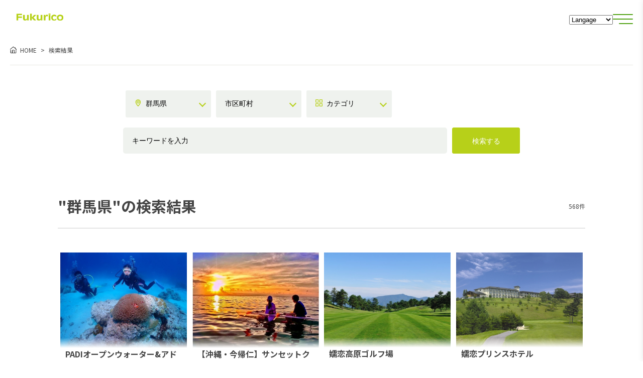

--- FILE ---
content_type: text/css
request_url: https://www.fukurico.com/assets/css/slick-theme.css
body_size: 626
content:
@charset 'UTF-8';
/* Slider */
.slick-loading .slick-list
{
    background: #fff url('./ajax-loader.gif') center center no-repeat;
}

/* Icons */
@font-face
{
    font-family: 'slick';
    font-weight: normal;
    font-style: normal;

    src: url('./fonts/slick.eot');
    src: url('./fonts/slick.eot?#iefix') format('embedded-opentype'), url('./fonts/slick.woff') format('woff'), url('./fonts/slick.ttf') format('truetype'), url('./fonts/slick.svg#slick') format('svg');
}
/* Arrows */
.slick-prev,
.slick-next
{
    font-size: 0;
    line-height: 0;

    position: absolute;
    top: 50%;

    display: block;

    width: 60px;
    height: 60px;
    padding: 0;
    -webkit-transform: translate(0, -50%);
    -ms-transform: translate(0, -50%);
    transform: translate(0, -50%);

    cursor: pointer;

    color: transparent;
    border: none;
    outline: none;
    background: #fff;
    z-index: 100;
    opacity: .9;
}
.slick-prev:hover,
.slick-prev:focus,
.slick-next:hover,
.slick-next:focus
{
    outline: none;
    opacity: .7;
}


.slick-prev:before,
.slick-next:before
{

    -webkit-font-smoothing: antialiased;
    -moz-osx-font-smoothing: grayscale;
}

.slick-prev
{
    left: 100px;
}

.slick-prev:before
{
    display: block;
    content: '';
    position: absolute;
    top: 20px;
    left: 24px;
    width: 19px;
    height: 19px;
    border-left: 3px solid #fff;
    border-bottom: 3px solid #fff;
    -webkit-transform: rotate(45deg);
    transform: rotate(45deg);
}


.slick-next
{
    right: 100px;
}

.slick-next:before
{
    display: block;
    content: '';
    position: absolute;
    top: 20px;
    left: 15px;
    width: 19px;
    height: 19px;
    border-right: 3px solid #fff;
    border-bottom: 3px solid #fff;
    -webkit-transform: rotate(-45deg);
    transform: rotate(-45deg);
}



@media screen and (max-width: 768px) {
    .slick-prev,
    .slick-next {
        width: 40px;
        height: 40px;
    }

    .slick-prev:before
    {
        top: 14px;
        left: 15px;
        width: 13px;
        height: 13px;
        border-left: 2px solid #fff;
        border-bottom: 2px solid #fff;
    }

    .slick-next:before
    {
        top: 14px;
        left: 12px;
        width: 13px;
        height: 13px;
        border-right: 2px solid #fff;
        border-bottom: 2px solid #fff;
    }
}


































--- FILE ---
content_type: text/css
request_url: https://www.fukurico.com/assets/css/style.css?v=20250228132300
body_size: 15861
content:
@charset "UTF-8";
@import url("https://fonts.googleapis.com/css?family=Noto+Sans+JP:400,500,700&subset=japanese");
@import url("https://fonts.googleapis.com/css2?family=Jost&display=swap");
@media print {
  body {
    zoom: 0.68;
    -webkit-print-color-adjust: exact;
  }
}
@media print and (-ms-high-contrast: none) {
  @page {
    size: A4;
    margin: 12.7mm 9.7mm;
  }
  body {
    zoom: 1.8;
    width: 1200px;
    transform: scale(0.5);
    transform-origin: 0 0;
  }
}
/*----------------------------------------------------- */
/*  foundation           */
/*----------------------------------------------------- */
html {
  font-size: 62.5%;
}

body {
  font-family: 'Noto Sans JP','Lucida Grande','Hiragino Kaku Gothic ProN', "Meiryo", sans-serif;
  color: #444444;
  font-size: 1.6em;
  line-height: 1.6;
}

.l-contents {
  overflow: hidden;
  width: 100%;
  position: relative;
}

a {
  color: #444444;
  text-decoration: none;
}

a[href], button {
  cursor: pointer;
}

img {
  width: auto;
  height: auto;
  max-width: 100%;
}

@media screen and (max-width: 768px) {
  body {
    font-size: 1.3em;
  }

  .pc-only {
    display: none;
  }

  .c-search {
    position: relative;
    height: 23px;
    width: 23px;
  }

  .c-search .c-search__button {
    width: 23px;
    height: 23px;
  }

  .c-search .c-search__button .i-desvg {
    width: 23px;
    height: 23px;
    fill: #fff;
  }
}
@media screen and (min-width: 769px) {
  .sp-only {
    display: none;
  }
}
/*----------------------------------------------------- */
/*  layout           */
/*----------------------------------------------------- */
/* l-container */
.l-container {
  box-sizing: content-box;
  max-width: 1050px;
  padding: 0 3%;
  margin-right: auto;
  margin-left: auto;
}

.l-footer {
  padding: 30px 0;
  background: #292a35;
}

/*----------------------------------------------------- */
/*  component           */
/*----------------------------------------------------- */
/* c-title */
.c-title01 {
  text-align: center;
  margin-bottom: 40px;
}
.c-title01 em {
  font-size: 2.6rem;
  font-family: 'Jost', sans-serif;
  letter-spacing: 0.08em;
}
.c-title01 span {
  font-size: 1.2rem;
  display: block;
  letter-spacing: 0.05em;
}

.c-title02 {
  padding-left: 45px;
  position: relative;
  margin-bottom: 60px;
}
.c-title02 em {
  font-size: 2.6rem;
  font-family: 'Jost', sans-serif;
  letter-spacing: 0.08em;
  margin-right: 25px;
}
.c-title02 span {
  font-size: 1.2rem;
  vertical-align: text-top;
  letter-spacing: 0.05em;
}
.c-title02::before {
  content: '';
  position: absolute;
  top: 50%;
  left: 0;
  width: 25px;
  height: 4px;
  background: #444444;
  transform: translateY(-50%);
}

.c-title03 {
  font-size: 2.2rem;
  padding-left: 30px;
  position: relative;
  height: 90px;
  line-height: 90px;
}
.c-title03::before {
  content: '';
  position: absolute;
  top: 50%;
  left: 0;
  width: 1px;
  height: 90px;
  background: #444444;
  transform: translateY(-50%);
}

.c-title04 {
  font-size: 2.2rem;
  padding-left: 30px;
  position: relative;
  margin-bottom: 30px;
}
.c-title04::before {
  content: '';
  position: absolute;
  top: 50%;
  left: 0;
  width: 1px;
  height: 100%;
  background: #444444;
  transform: translateY(-50%);
}

.c-titleWrap01 {
  display: flex;
  justify-content: space-between;
  align-items: center;
}

.c-title--wh em, .c-title--wh span {
  color: #fff;
}

.c-subTitle01 {
  font-size: 3.0rem;
  font-weight: bold;
  text-align: center;
  margin-bottom: 40px;
}

.c-subTitle02 {
  display: -webkit-flex;
  display: flex;
  -webkit-align-items: center;
  align-items: center;
  font-size: 2.2rem;
  font-weight: 400;
  margin-bottom: 20px;
}
.c-subTitle02::before {
  height: 1em;
  width: 1px;
  margin-right: 1em;
  margin-top: 0.1em;
  line-height: 1;
  background-color: #000;
  content: '';
}

@media screen and (max-width: 768px) {
  .c-title01 {
    text-align: center;
    margin-bottom: 40px;
  }
  .c-title01 em {
    font-size: 2.0rem;
  }
  .c-title01 span {
    font-size: 1.0rem;
  }

  .c-title02 {
    margin-bottom: 40px;
  }
  .c-title02 em {
    font-size: 2.0rem;
  }
  .c-title02 span {
    font-size: 1.0rem;
  }

  .c-title03 {
    font-size: 1.7rem;
    padding-left: 30px;
    position: relative;
    height: 50px;
    line-height: 50px;
  }

  .c-title04 {
    font-size: 1.7rem;
    padding-left: 20px;
    margin-bottom: 20px;
  }

  .c-subTitle01 {
    font-size: 1.7rem;
    margin-bottom: 25px;
  }

  .c-subTitle02 {
    font-size: 1.7rem;
    margin-bottom: 15px;
  }
}
/* c-section */
.c-section {
  margin: 40px 0;
  font-size: 1.4rem;
  line-height: 1.5;
}

@media screen and (max-width: 768px) {
  .c-section {
    margin: 25px 0;
  }
}
/* c-button */
.c-button01 {
  display: block;
  font-size: 1.4rem;
  text-align: center;
  color: #b7d019;
  border-radius: 3px;
  border: 1px solid #b7d019;
  transition: all .3s;
}
.c-button01:hover {
  opacity: .7;
}

.c-button02 {
  display: block;
  font-size: 1.4rem;
  text-align: center;
  color: #fff;
  border-radius: 3px;
  border: 1px solid #b7d019;
  transition: all .3s;
  background: #b7d019;
}
.c-button02:hover {
  opacity: .7;
}

.c-button--delete {
  display: block;
  font-size: 1.2rem;
  text-align: center;
  color: #ee5328;
  border: 1px solid #ee5328;
  border-radius: 3px;
  transition: all .3s;
}
.c-button--delete:hover {
  opacity: .7;
}

.c-button--delete02 {
  display: block;
  font-size: 1.6rem;
  text-align: center;
  color: #fff;
  border: 1px solid #ee5328;
  background: #ee5328;
  border-radius: 3px;
  transition: all .3s;
}
.c-button--delete02:hover {
  opacity: .7;
}

.c-link {
  color: #b7d019;
}
.c-link:hover {
  text-decoration: underline;
}

.c-select {
  overflow: hidden;
  display: block;
  width: 100%;
  position: relative;
  background: #eff2ee;
  border-radius: 3px;
}
@media screen and (min-width: 768px) {
  .c-select {
    border-radius: 3px !important;
  }
}
.c-select::before {
  display: block;
  content: '';
  position: absolute;
  top: 50%;
  right: 12px;
  margin-top: -6px;
  width: 10px;
  height: 10px;
  border-right: 2px solid #b7d019;
  border-bottom: 2px solid #b7d019;
  -webkit-transform: rotate(45deg);
  transform: rotate(45deg);
  pointer-events: none;
}
.c-select select {
  width: 100%;
  cursor: pointer;
  text-indent: 0.01px;
  text-overflow: ellipsis;
  border: none;
  outline: none;
  background: transparent;
  background-image: none;
  box-shadow: none;
  -webkit-appearance: none;
  appearance: none;
  padding: 18px 40px 18px 18px;
  font-size: 1.4rem;
}
.c-select select::-ms-expand {
  display: none;
}

.c-search {
  position: relative;
  border-radius: 3px;
  width: 100%;
}

.c-search__input {
  width: 100%;
  padding: 18px 50px 18px 18px;
  border: none;
  border-radius: 5px;
  font-size: 1.4rem;
  color: #444;
}
@media screen and (max-width: 768px) {
  .c-search__input {
    -webkit-appearance: none;
  }
}

.c-search__input::placeholder {
  color: #000;
}

.c-search__button {
  position: absolute;
  display: block;
  right: 0;
  top: 0;
  width: 50px;
  height: 52px;
  border: none;
  cursor: pointer;
}
.c-search__button .i-desvg {
  width: 17px;
  height: 17px;
  fill: #b7d019;
}

.c-flex {
  display: flex;
}

.c-required {
  background: #ee5328;
  color: #fff;
  font-size: 1.0rem;
  padding: 0 3px;
  margin-left: 10px;
}

/* c-input__text */
.c-input__text {
  border-radius: 3px;
  width: 100%;
  padding: 18px;
  border: none;
  background: #eff2ee;
  font-size: 1.4rem;
}

@media screen and (max-width: 768px) {
  .c-input__text {
    font-size: 1.3rem;
  }
}
.c-input__text--short {
  display: inline;
  border-radius: 3px;
  width: 49%;
  padding: 18px;
  border: none;
  background: #eff2ee;
}

.c-input__text--short + .c-input__text--short {
  margin-left: 1%;
}

/* c-input__radio */
.c-input__radio {
  display: none;
}
.c-input__radio:disabled + .c-input__radio__parts {
  color: rgba(0, 0, 0, 0.3);
}
.c-input__radio:disabled + .c-input__radio__parts::before {
  border: 1px solid rgba(183, 208, 25, 0.3);
}

.c-input__radio__parts {
  padding-left: 35px;
  position: relative;
  font-weight: bold;
}
.c-input__radio__parts::before {
  content: "";
  display: block;
  position: absolute;
  top: 0;
  left: 0;
  width: 25px;
  height: 25px;
  border: 1px solid #b7d019;
  border-radius: 50%;
}

.c-input__radio:checked + .c-input__radio__parts::after {
  content: "";
  display: block;
  position: absolute;
  top: 5px;
  left: 5px;
  width: 15px;
  height: 15px;
  background: #b7d019;
  border-radius: 50%;
}

/* c-breadcrumb */
.c-breadcrumb {
  padding: 20px 0;
  margin: 0 20px;
  border-bottom: 1px solid #e6e7e1;
  font-size: 1.2rem;
}
.c-breadcrumb ul {
  display: flex;
}
.c-breadcrumb li:not(:last-child)::after {
  content: '>';
  padding: 0 8px;
}
.c-breadcrumb li:first-child {
  padding-left: 20px;
  background: url(../img/ico_home.svg) left center no-repeat;
  background-size: 13px;
}
.c-breadcrumb a:hover {
  text-decoration: underline;
}
.c-breadcrumb p {
  font-weight: bold;
}

@media screen and (max-width: 768px) {
  .c-breadcrumb {
    display: none;
  }
}
/* c-quote */
.c-quote {
  padding: 20px 10px;
  border: 2px solid #eff2ee;
  border-radius: 3px;
  margin-bottom: 1.6rem;
}

.c-quote__body {
  padding: 10px 20px;
  height: 200px;
  box-sizing: border-box;
  overflow: auto;
}

/* c-pager  */
.c-pager {
  display: flex;
  justify-content: center;
  margin-bottom: 60px;
}
.c-pager li {
  margin: 0 5px;
}
.c-pager .c-pager__item a {
  display: block;
  text-align: center;
  color: #b7d019;
  border: 1px solid #b7d019;
  border-radius: 3px;
  width: 35px;
  height: 40px;
  line-height: 40px;
}
.c-pager .c-pager__item a:hover {
  background: #b7d019;
  border: 1px solid #b7d019;
  color: #fff;
}
.c-pager a.current {
  background: #b7d019;
  border: 1px solid #b7d019;
  color: #fff;
}
.c-pager .c-pager__prve a {
  display: block;
  width: 35px;
  height: 40px;
  position: relative;
  transition: all .3s;
}
.c-pager .c-pager__prve a:hover {
  opacity: .7;
}
.c-pager .c-pager__prve a:after {
  display: block;
  content: '';
  position: absolute;
  top: 50%;
  left: 0;
  margin-top: -9px;
  width: 19px;
  height: 19px;
  border-left: 3px solid #b7d019;
  border-bottom: 3px solid #b7d019;
  -webkit-transform: rotate(45deg);
  transform: rotate(45deg);
}
.c-pager .c-pager__next a {
  display: block;
  width: 35px;
  height: 40px;
  position: relative;
  transition: all .3s;
}
.c-pager .c-pager__next a:hover {
  opacity: .7;
}
.c-pager .c-pager__next a:after {
  display: block;
  content: '';
  position: absolute;
  top: 50%;
  right: 0;
  margin-top: -9px;
  width: 19px;
  height: 19px;
  border-right: 3px solid #b7d019;
  border-bottom: 3px solid #b7d019;
  -webkit-transform: rotate(-45deg);
  transform: rotate(-45deg);
}

@media screen and (max-width: 768px) {
  .c-pager {
    display: flex;
    justify-content: center;
    margin-bottom: 30px;
  }
  .c-pager li {
    margin: 0 5px;
  }
  .c-pager li:nth-child(7),
  .c-pager li:nth-child(8),
  .c-pager li:nth-child(9),
  .c-pager li:nth-child(10) {
    display: none;
  }
  .c-pager .c-pager__prve a,
  .c-pager .c-pager__next a {
    width: 20px;
    height: 40px;
  }
}
/* c-contents__list  */
.c-contents__list {
  display: flex;
  flex-wrap: wrap;
  justify-content: space-between;
}
.c-contents__list::after {
  content: "";
  display: block;
  width: 31.5%;
}
.c-contents__list li {
  width: 31.5%;
  margin-bottom: 5%;
}
.c-contents__list .p-bx__link {
  display: block;
  width: 100%;
  transition: all .3s;
  position: relative;
}
.c-contents__list .p-bx__link:hover {
  opacity: .7;
}
.c-contents__list .p-bx__images {
  height: 220px;
}
.c-contents__list .p-bx__images img {
  width: 100%;
  height: 220px;
  object-fit: cover;
  border-radius: 3px 3px 0 0;
}
.c-contents__list .p-bx__wrap {
  padding: 15px;
  background: #fff;
  border-radius: 0 0 3px 3px;
}
.c-contents__list .p-bx__title {
  font-size: 1.7rem;
  margin-bottom: 5px;
  overflow: hidden;
  text-overflow: ellipsis;
  white-space: nowrap;
}
.c-contents__list .p-bx__place {
  font-size: 1.1rem;
  color: #919191;
  margin-bottom: 5px;
}
.c-contents__list .p-bx__text {
  font-size: 1.4rem;
}

/* p-memberid__list  */
.p-memberid__list {
  display: flex;
  flex-wrap: wrap;
  justify-content: space-around;
}
.p-memberid__list .p-memberid__listitem {
  width: 31.5%;
  margin-bottom: 5%;
}
.p-memberid__list .p-bx__images {
  position: relative;
}
.p-memberid__list .p-bx__images img {
  margin-bottom: 15px;
}
.p-memberid__list .p-bx__images .p-bx__info {
  position: absolute;
  right: 15px;
  bottom: 25px;
  display: flex;
  justify-content: flex-end;
  font-size: 1.3rem;
  color: #fff;
  width: 100%;
}
.p-memberid__list .p-bx__images .p-bx__info li {
  text-align: right;
  margin-left: 10px;
}

@media screen and (max-width: 768px) {
  .c-contents__list,
  .p-memberid__list {
    flex-direction: column;
  }
  .c-contents__list li,
  .c-contents__list .p-memberid__listitem,
  .p-memberid__list li,
  .p-memberid__list .p-memberid__listitem {
    width: 100%;
    margin-bottom: 10%;
  }
  .c-contents__list li li,
  .c-contents__list .p-memberid__listitem li,
  .p-memberid__list li li,
  .p-memberid__list .p-memberid__listitem li {
    width: auto;
    margin-bottom: 0;
  }
}
/*----------------------------------------------------- */
/*  project top           */
/*----------------------------------------------------- */
/* p-topHeader */
.p-topHeader {
  height: 60px;
  background: #b7d019;
  position: relative;
}

.p-logo {
  position: absolute;
  top: 50%;
  left: 50%;
  transform: translateX(-50%) translateY(-50%);
  max-width: 160px;
}
.p-logo a {
  transition: all .3s;
}
.p-logo a:hover {
  opacity: .7;
}

.p-logo-yamada {
  position: absolute;
  top: 50%;
  left: 50%;
  transform: translateX(-50%) translateY(-50%);
  max-width: 270px;
}
.p-logo-yamada a {
  transition: all .3s;
}
.p-logo-yamada a:hover {
  opacity: .7;
}

.p-header__links {
  position: absolute;
  right: 30px;
  top: 50%;
  transform: translateY(-50%);
  display: flex;
  align-items: flex-end;
}
.p-header__links li {
  margin-left: 30px;
}
.p-header__links a {
  color: #fff;
}
.p-header__links a:hover {
  text-decoration: underline;
}

/* p-topKv */
.p-topKv {
  height: 660px;
  position: relative;
}
.p-topKv .c-select {
  background: #fff;
}

.p-topKv__slide {
  position: relative;
}
.p-topKv__slide .p-topKv__slide__contents {
  display: block;
  width: 100%;
}

.p-topKv__inner {
  position: absolute;
  top: 0%;
  left: 0%;
  width: 100%;
  height: 100%;
  z-index: 999;
  display: flex;
  justify-content: center;
  align-items: center;
}

.p-topKv__contents {
  width: 100%;
}
@media screen and (max-width: 767px) {
  .p-topKv__contents {
    position: absolute;
    top: 0px;
  }
}
.p-topKv__contents h1 {
  font-size: 4.0rem;
  text-align: center;
  color: #fff;
  margin-bottom: 30px;
  text-shadow: 0px 0px 8px rgba(0, 0, 0, 0.5);
}

.p-topKv__search__wrap01 {
  justify-content: center;
  margin-bottom: 20px;
}
@media screen and (min-width: 768px) {
  .p-topKv__search__wrap01 {
    display: flex;
  }
}
@media screen and (max-width: 767px) {
  .p-topKv__search__wrap01 {
    margin: 0 10px;
  }
}
@media screen and (min-width: 768px) {
  .p-topKv__search__wrap01 li {
    width: 170px;
    margin: 0 5px;
  }
}
@media screen and (max-width: 767px) {
  .p-topKv__search__wrap01 li {
    width: 100%;
    margin-bottom: 10px;
  }
}
.p-topKv__search__wrap01 li:first-child .c-select select {
  padding: 18px 40px 18px 40px;
}
.p-topKv__search__wrap01 li:first-child .i-desvg {
  position: absolute;
  left: 18px;
  top: 18px;
  width: 14px;
  fill: #b7d019;
}
.p-topKv__search__wrap01 li:last-child .c-select select {
  padding: 18px 40px 18px 40px;
}
.p-topKv__search__wrap01 li:last-child .i-desvg {
  position: absolute;
  left: 18px;
  top: 18px;
  width: 14px;
  fill: #b7d019;
}

.p-topKv__search__wrap02 {
  display: flex;
  max-width: 790px;
  margin: 0 auto;
}
@media screen and (max-width: 767px) {
  .p-topKv__search__wrap02 {
    margin: 10px;
  }
}
.p-topKv__search__wrap02 li:nth-child(1) {
  flex: 1;
}
.p-topKv__search__wrap02 li:nth-child(2) {
  width: 135px;
  margin-left: 10px;
}
.p-topKv__search__wrap02 .c-button02 {
  height: 52px;
  line-height: 52px;
  width: 100%;
}

.p-topKv__category {
  max-width: 790px;
  margin: 20px auto 0;
  display: flex;
  justify-content: space-between;
  gap: 0px 4px;
}
.p-topKv__category li {
  width: 100%;
}
.p-topKv__category a {
  display: block;
  padding: 14px 0;
  background: #fff;
  border-radius: 3px;
  font-size: 1.2rem;
  text-align: center;
  box-shadow: 0px 0px 8px rgba(0, 0, 0, 0.5);
  transition: all .3s;
  height: 100%;
}
.p-topKv__category a:hover {
  opacity: .7;
}
.p-topKv__category .p-topKv__category__icon {
  max-width: 36px;
  max-height: 36px;
  fill: #b7d019;
}

/* Dots */
.slick-dotted.slick-slider {
  margin-bottom: 0px;
}

.slick-dots {
  position: absolute;
  right: 20px;
  bottom: 20px;
  display: block;
  padding: 0;
  margin: 0;
  list-style: none;
  text-align: center;
  z-index: 9999;
}

.slick-dots li {
  position: relative;
  display: inline-block;
  width: 7px;
  height: 7px;
  margin: 0 5px;
  padding: 0;
  cursor: pointer;
}

.slick-dots li button {
  font-size: 0;
  line-height: 0;
  display: block;
  width: 7px;
  height: 7px;
  cursor: pointer;
  border: 0;
  outline: none;
  background: #fff;
  border-radius: 10px;
}

.slick-dots li button:hover {
  outline: none;
  background: #b7d019;
}

.slick-dots li.slick-active button {
  background: #b7d019;
}

@media screen and (max-width: 768px) {
  /* p-topHeader */
  .p-topHeader {
    height: 55px;
  }

  .p-logo {
    position: absolute;
    left: 5%;
    transform: translateX(0%) translateY(-50%);
    max-width: 110px;
  }

  .p-logo-yamada {
    position: absolute;
    left: 3%;
    transform: translateX(0%) translateY(-50%);
    width: 45%;
  }
  .p-logo-yamada.minilogo {
    width: 25%;
  }

  .p-header__links {
    position: absolute;
    right: 5%;
    top: 50%;
    transform: translateY(-50%);
  }
  .p-header__links li {
    margin-left: 20px;
  }
  .p-header__links a {
    font-size: 1.0rem;
  }

  /* p-topKv / p-bxslider_wrap01 */
  .p-topKv {
    height: 550px;
  }
  .p-topKv .p-topKv__category li {
    width: 23%;
  }
  .p-topKv .p-topKv__category li:nth-child(n+5) {
    margin-top: 2.5%;
  }
  .p-topKv.rowPlus1 {
    height: 635px;
  }
  .p-topKv.rowPlus1 .p-topKv__category li {
    width: 30%;
  }
  .p-topKv.rowPlus1 .p-topKv__category li:nth-child(n+4) {
    margin-top: 2.5%;
  }

  .slick-dots {
    right: 10px;
    bottom: 10px;
  }

  .p-topKv__inner {
    padding: 0 3%;
  }

  .p-topKv__contents {
    width: 100%;
    padding-top: 50px;
  }
  .p-topKv__contents h1 {
    font-size: 2.8rem;
    margin-bottom: 30px;
  }

  .p-topKv__search__wrap01 {
    flex-wrap: wrap;
    margin-bottom: 0;
  }
}
@media screen and (max-width: 768px) and (min-width: 768px) {
  .p-topKv__search__wrap01 li:nth-child(1) {
    width: 49%;
    margin-right: 2%;
    margin-left: 0;
    margin-bottom: 20px;
  }
}
@media screen and (max-width: 768px) and (min-width: 768px) {
  .p-topKv__search__wrap01 li:nth-child(2) {
    width: 49%;
    margin: 0 0 20px;
  }
}
@media screen and (max-width: 768px) and (min-width: 768px) {
  .p-topKv__search__wrap01 li:nth-child(3) {
    width: 100%;
    margin: 0 0 20px;
  }
}
@media screen and (max-width: 768px) {
  .p-topKv__search__wrap01 .c-select select {
    font-size: 16px;
  }

  .p-topKv__search__wrap02 li:nth-child(1) {
    flex: 1;
  }
  .p-topKv__search__wrap02 li:nth-child(2) {
    width: 65px;
    margin-left: 2%;
  }
  .p-topKv__search__wrap02 .c-button02 {
    text-indent: -9999px;
    background: url(../img/ico_search_02.svg) center center no-repeat #b7d019;
    background-size: 20px;
  }
  .p-topKv__search__wrap02 .c-search__input {
    font-size: 16px;
  }

  .p-topKv__category {
    max-width: 90%;
    flex-wrap: wrap;
  }
  .p-topKv__category a {
    display: block;
    padding: 10px 0;
    font-size: 1.0rem;
    text-align: center;
    height: 100%;
  }
  .p-topKv__category .p-topKv__category__icon {
    max-width: 36px;
    max-height: 36px;
    fill: #b7d019;
  }

  .bx-default-pager {
    position: absolute;
    bottom: 10px;
    right: 10px;
  }
}
/* p-topFeature / p-bxslider_wrap02 */
.p-topFeature {
  padding: 80px 0;
  overflow: hidden;
  background: url(../img/bg_feature.png);
  background-repeat: no-repeat;
  background-position: top 10px right -5%;
  background-size: 789px;
}

.p-topFeature__slide li {
  padding: 0 10px;
  width: 570px;
}
.p-topFeature__slide a {
  display: block;
  width: 100%;
  height: 300px;
  border-radius: 3px;
  transition: all .3s;
  display: flex;
  align-items: flex-end;
  color: #fff;
}
.p-topFeature__slide a:hover {
  opacity: .7;
}
.p-topFeature__slide h3 {
  font-size: 2.4rem;
}

.p-topFeature__titleBg {
  padding: 50px 10px 10px;
  width: 100%;
  border-radius: 0 0 3px 3px;
  background: -moz-linear-gradient(top, transparent, rgba(0, 0, 0, 0.6));
  background: -webkit-linear-gradient(top, transparent, rgba(0, 0, 0, 0.6));
  background: linear-gradient(to bottom, rgba(0, 0, 0, 0), rgba(0, 0, 0, 0.6));
}

.slick-prev,
.slick-next {
  background: #b7d019;
}

.p-topFeature .slick-prev {
  left: 50%;
  transform: translate(-315px, -50%);
}
.p-topFeature .slick-next {
  right: 50%;
  transform: translate(315px, -50%);
}

@media screen and (max-width: 768px) {
  .p-topFeature {
    padding: 40px 0;
    overflow: hidden;
    background: url(../img/bg_feature.png);
    background-repeat: no-repeat;
    background-position: top 10px left -4%;
    background-size: 101%;
  }

  .p-topFeature__slide li {
    padding: 0 8px;
    width: auto;
  }
  .p-topFeature__slide a {
    display: block;
    width: 100%;
    height: 170px;
    display: flex;
    align-items: flex-end;
  }
  .p-topFeature__slide p {
    font-size: 1.2rem;
  }
  .p-topFeature__slide h3 {
    font-size: 1.5rem;
  }

  .p-topFeature__titleBg {
    padding: 30px 10px 10px;
    width: 100%;
  }

  .p-topFeature .slick-prev {
    left: 0%;
    transform: translate(0, -50%);
  }
  .p-topFeature .slick-next {
    right: 0%;
    transform: translate(0, -50%);
  }
}
/* p-topRecommend / p-topNewSurvice */
.p-topRecommend {
  padding: 60px 0 80px;
  background: #3a3c4e;
}

.p-topNewSurvice {
  padding: 80px 0;
  background: #3a3c4e;
  overflow: hidden;
}

.p-topRecommend__slide,
.p-topNewSurvice__slide {
  margin-top: -17px;
}
.p-topRecommend__slide li,
.p-topNewSurvice__slide li {
  padding: 17px 10px 0;
  width: 330px;
}
.p-topRecommend__slide a,
.p-topNewSurvice__slide a {
  display: block;
  width: 100%;
  transition: all .3s;
  position: relative;
  height: 100%;
}
.p-topRecommend__slide a:hover,
.p-topNewSurvice__slide a:hover {
  opacity: .7;
}
.p-topRecommend__slide .p-bx__images,
.p-topNewSurvice__slide .p-bx__images {
  height: 220px;
}
.p-topRecommend__slide .p-bx__images img,
.p-topNewSurvice__slide .p-bx__images img {
  width: 100%;
  height: 220px;
  object-fit: cover;
  border-radius: 3px 3px 0 0;
}
.p-topRecommend__slide .p-bx__category,
.p-topNewSurvice__slide .p-bx__category {
  display: block;
  border: 1px solid #444;
  border-radius: 3px;
  width: 96px;
  height: 24px;
  line-height: 22px;
  text-align: center;
  font-size: 1.2rem;
  margin-bottom: 5px;
}
.p-topRecommend__slide .p-bx__wrap,
.p-topNewSurvice__slide .p-bx__wrap {
  padding: 15px;
  background: #fff;
  border-radius: 0 0 3px 3px;
  height: 100%;
}
.p-topRecommend__slide .p-bx__title,
.p-topNewSurvice__slide .p-bx__title {
  font-size: 2.0rem;
  margin-bottom: 5px;
  overflow: hidden;
  text-overflow: ellipsis;
  white-space: nowrap;
}
.p-topRecommend__slide .p-bx__text,
.p-topNewSurvice__slide .p-bx__text {
  font-size: 1.4rem;
}
.p-topRecommend__slide .p-new__tag::after,
.p-topNewSurvice__slide .p-new__tag::after {
  content: 'NEW';
  position: absolute;
  top: -17px;
  left: 10px;
  width: 45px;
  height: 17px;
  line-height: 17px;
  text-align: center;
  background: #ee5328;
  font-size: 1.1rem;
  color: #fff;
  font-family: 'Jost', sans-serif;
}

.p-topRecommend .slick-prev,
.p-topNewSurvice .slick-prev {
  left: 3%;
}
.p-topRecommend .slick-next,
.p-topNewSurvice .slick-next {
  right: 3%;
}

@media screen and (max-width: 768px) {
  .p-topRecommend {
    padding: 40px 0;
    width: 100%;
  }

  .p-topNewSurvice {
    padding: 40px 0;
  }

  .p-topRecommend__slide,
  .p-topNewSurvice__slide {
    margin-top: -17px;
  }
  .p-topRecommend__slide li,
  .p-topNewSurvice__slide li {
    padding: 17px 10px 0;
    width: 330px;
  }
  .p-topRecommend__slide a,
  .p-topNewSurvice__slide a {
    display: block;
    width: 100%;
    transition: all .3s;
    position: relative;
    height: 100%;
  }
  .p-topRecommend__slide a:hover,
  .p-topNewSurvice__slide a:hover {
    opacity: .7;
  }
  .p-topRecommend__slide .p-bx__images,
  .p-topNewSurvice__slide .p-bx__images {
    height: 200px;
  }
  .p-topRecommend__slide .p-bx__images img,
  .p-topNewSurvice__slide .p-bx__images img {
    height: 200px;
  }
  .p-topRecommend__slide .p-bx__category,
  .p-topNewSurvice__slide .p-bx__category {
    font-size: 1.0rem;
  }
  .p-topRecommend__slide .p-bx__wrap,
  .p-topNewSurvice__slide .p-bx__wrap {
    padding: 15px;
    height: 100%;
  }
  .p-topRecommend__slide .p-bx__title,
  .p-topNewSurvice__slide .p-bx__title {
    font-size: 1.6rem;
  }
  .p-topRecommend__slide .p-bx__text,
  .p-topNewSurvice__slide .p-bx__text {
    font-size: 1.2rem;
  }

  .p-topRecommend .slick-prev,
  .p-topNewSurvice .slick-prev {
    left: 0;
  }
  .p-topRecommend .slick-next,
  .p-topNewSurvice .slick-next {
    right: 0;
  }
}
/* p-topSearch */
.p-topSearch {
  padding: 60px 0 80px;
  background: url(../img/bg_category.png), url("../img/bg_area.png");
  background-repeat: no-repeat, no-repeat;
  background-position: top 110px left -5%,top 905px left -5%;
  background-size: 1044px,522px;
}
.p-topSearch .c-button01 {
  width: 140px;
  height: 40px;
  line-height: 40px;
}

.p-topSearch__category {
  margin: 10px 0 60px;
  display: flex;
  flex-wrap: wrap;
  justify-content: space-between;
}
.p-topSearch__category li {
  width: 23%;
  height: 240px;
}
.p-topSearch__category li:nth-child(n+5) {
  margin-top: 60px;
}
.p-topSearch__category a {
  display: block;
  width: 100%;
  height: 100%;
  border-radius: 3px;
  display: flex;
  justify-content: center;
  align-items: center;
  transition: all .3s;
}
.p-topSearch__category a:hover {
  opacity: .7;
}
.p-topSearch__category span {
  background: #fff;
  display: block;
  width: 120px;
  height: 30px;
  line-height: 30px;
  text-align: center;
  font-size: 1.2rem;
  font-weight: bold;
}

.p-topSearch__area01 {
  display: flex;
  justify-content: space-between;
  margin: 20px 0;
}
.p-topSearch__area01 li {
  width: 15%;
  background: #eff2ee;
  text-align: center;
  border-radius: 3px;
}
.p-topSearch__area01 a {
  display: block;
  width: 100%;
  height: 100%;
  padding: 20px 0;
  transition: all .3s;
}
.p-topSearch__area01 a:hover {
  opacity: .7;
}
.p-topSearch__area01 .p-topSearch__area__icon {
  fill: #b7d019;
  width: 70px;
  height: 70px;
}
.p-topSearch__area01 span {
  font-size: 1.4rem;
  display: block;
}

.p-topSearch__area02 {
  padding: 15px 30px;
  background: #eff2ee;
  border-radius: 3px;
}
.p-topSearch__area02 table {
  width: 100%;
}
.p-topSearch__area02 table th {
  width: 22%;
  text-align: right;
  font-weight: bold;
  padding: 15px 50px 15px 0;
}
.p-topSearch__area02 table td {
  padding: 15px 0;
}
.p-topSearch__area02 ul {
  display: flex;
  border-left: 1px solid #444;
}
.p-topSearch__area02 li {
  padding: 0 1em;
  border-right: 1px solid #444;
}
.p-topSearch__area02 a:hover {
  text-decoration: underline;
}
.p-topSearch__area02[cllang="JENMT"] table th {
  padding: 15px 20px 15px 0;
}
.p-topSearch__area02[cllang="JENMT"] li {
  padding: 0 0.8em;
}
.p-topSearch__area02[cllang="JAVIGO"] {
  padding: 15px 20px;
}
.p-topSearch__area02[cllang="JAVIGO"] table th {
  width: 17%;
  padding: 15px 10px 15px 0;
}
.p-topSearch__area02[cllang="JAVIGO"] li {
  padding: 0 0.8em;
}

.p-topSearch__select {
  display: none;
}

@media screen and (max-width: 768px) {
  .p-topSearch {
    padding: 40px 0;
    background: url(../img/bg_category.png), url("../img/bg_area.png");
    background-repeat: no-repeat, no-repeat;
    background-position: top 110px left -3%,top 63% left -3%;
    background-size: 110%,60%;
  }
  .p-topSearch .c-button01 {
    width: 110px;
    height: 32px;
    line-height: 32px;
    font-size: 1.2rem;
  }

  .p-topSearch__category {
    margin: 30px 0 60px;
  }
  .p-topSearch__category li {
    width: 48.5%;
    height: 150px;
  }
  .p-topSearch__category li:nth-child(n+3) {
    margin-top: 3%;
  }
  .p-topSearch__category span {
    width: 80%;
    height: 25px;
    line-height: 25px;
    font-size: 1.0rem;
  }

  .p-topSearch__area01 {
    flex-wrap: wrap;
    margin: 30px 0;
  }
  .p-topSearch__area01 li {
    width: 32%;
    background: #eff2ee;
    text-align: center;
    border-radius: 3px;
  }
  .p-topSearch__area01 li:nth-child(1),
  .p-topSearch__area01 li:nth-child(2),
  .p-topSearch__area01 li:nth-child(3) {
    margin-bottom: 3%;
  }
  .p-topSearch__area01 .p-topSearch__area__icon {
    fill: #b7d019;
    width: 50px;
    height: 50px;
  }
  .p-topSearch__area01 span {
    font-size: 1.2rem;
    display: block;
  }

  .p-topSearch__area02 {
    display: none;
  }

  .p-topSearch__select {
    display: block;
  }
}
/* p-topRanking */
.p-topRanking {
  background: #292a35;
  padding: 60px 0;
}

.p-topRanking__list {
  display: flex;
  flex-wrap: wrap;
  justify-content: space-between;
}
.p-topRanking__list li {
  position: relative;
}
.p-topRanking__list li:nth-child(1),
.p-topRanking__list li:nth-child(2),
.p-topRanking__list li:nth-child(3) {
  width: 31%;
  margin-bottom: 30px;
}
.p-topRanking__list li:nth-child(n+4) {
  width: 23%;
}
.p-topRanking__list img {
  border-radius: 3px;
}
.p-topRanking__list a {
  transition: all .3s;
}
.p-topRanking__list a:hover {
  opacity: .7;
}
.p-topRanking__list p {
  margin-top: 10px;
  color: #fff;
}
.p-topRanking__list li:nth-child(1)::before,
.p-topRanking__list li:nth-child(2)::before,
.p-topRanking__list li:nth-child(3)::before {
  position: absolute;
  top: 10px;
  left: 10px;
  width: 40px;
  height: 40px;
  text-align: center;
  color: #fff;
  line-height: 40px;
  border-radius: 20px;
  font-size: 2.0rem;
  font-family: 'Jost', sans-serif;
  z-index: 100;
}
.p-topRanking__list li:nth-child(n+4)::before {
  position: absolute;
  top: 10px;
  left: 10px;
  width: 32px;
  height: 32px;
  text-align: center;
  background: #fff;
  line-height: 32px;
  border-radius: 20px;
  font-family: 'Jost', sans-serif;
  border: 1px solid #d5d5d5;
  z-index: 100;
}
.p-topRanking__list li:nth-child(1)::before {
  content: '1';
  background: #d9b240;
}
.p-topRanking__list li:nth-child(2)::before {
  content: '2';
  background: #6e7b83;
}
.p-topRanking__list li:nth-child(3)::before {
  content: '3';
  background: #a25426;
}
.p-topRanking__list li:nth-child(4)::before {
  content: '4';
}
.p-topRanking__list li:nth-child(5)::before {
  content: '5';
}
.p-topRanking__list li:nth-child(6)::before {
  content: '6';
}
.p-topRanking__list li:nth-child(7)::before {
  content: '7';
}

@media screen and (max-width: 768px) {
  .p-topRanking {
    padding: 40px 0;
  }

  .p-topRanking__list li:nth-child(1),
  .p-topRanking__list li:nth-child(2),
  .p-topRanking__list li:nth-child(3) {
    width: 48.5%;
    margin-bottom: 2%;
  }
  .p-topRanking__list li:nth-child(n+4) {
    width: 48.5%;
    margin-bottom: 2%;
  }
  .p-topRanking__list li:nth-child(7) {
    display: none;
  }
  .p-topRanking__list li:nth-child(1)::before,
  .p-topRanking__list li:nth-child(2)::before,
  .p-topRanking__list li:nth-child(3)::before {
    position: absolute;
    top: 5px;
    left: 5px;
    width: 26px;
    height: 26px;
    line-height: 26px;
    font-size: 1.3rem;
    z-index: 100;
  }
  .p-topRanking__list li:nth-child(n+4)::before {
    position: absolute;
    top: 5px;
    left: 5px;
    width: 26px;
    height: 26px;
    line-height: 26px;
    font-size: 1.3rem;
    z-index: 100;
  }
}
/* p-topNews */
.p-topNews {
  padding: 80px 0;
  background: #eff2ee;
}

.p-topNews__wrap {
  display: flex;
  justify-content: space-between;
  align-items: center;
}

.p-topNews__title {
  width: 24%;
  margin-right: 3%;
}
.p-topNews__title .c-button01 {
  margin-right: auto;
  margin-left: auto;
  width: 140px;
  height: 40px;
  line-height: 40px;
}

.p-topNews__list {
  width: 73%;
}
.p-topNews__list li {
  padding: 30px;
  background: #fff;
}
.p-topNews__list li:nth-child(even) {
  background: #fafbfa;
}
.p-topNews__list a:hover {
  text-decoration: underline;
}

.p-topNews__date {
  display: -webkit-flex;
  display: flex;
  -webkit-align-items: center;
  align-items: center;
}

.p-topNews__category {
  padding: 4px 4px;
  color: #fff;
  font-size: 0.8em;
  line-height: 1em;
  border-radius: 3px;
  margin-left: 0.5em;
  text-shadow: 0 0 10px rgba(0, 0, 0, 0.2);
}

@media screen and (max-width: 768px) {
  .p-topNews {
    padding: 40px 0;
  }

  .p-topNews__wrap {
    display: block;
  }

  .p-topNews__title {
    width: 100%;
    margin: 0 auto 30px;
  }
  .p-topNews__title .c-title01 {
    margin-bottom: 15px;
  }
  .p-topNews__title .c-button01 {
    width: 110px;
    height: 32px;
    line-height: 32px;
    font-size: 1.2rem;
  }

  .p-topNews__list {
    width: 100%;
  }
  .p-topNews__list li {
    padding: 15px;
  }
  .p-topNews__list p, .p-topNews__list a {
    font-size: 1.3rem;
  }
}
/* p-cmnSearch */
.p-cmnSearch {
  padding: 60px 0;
  margin: 0 20px;
  border-top: 1px solid #eff2ee;
}
.p-cmnSearch .p-cmnSearch__area {
  margin-bottom: 60px;
}
@media screen and (max-width: 768px) {
  .p-cmnSearch #area_title {
    display: none;
  }
}

.p-cmnSearch__title {
  font-size: 2.2rem;
  margin-bottom: 10px;
}

.p-cmnSearch__area {
  padding: 15px 30px;
  background: #eff2ee;
  border-radius: 3px;
}
.p-cmnSearch__area table {
  width: 100%;
}
.p-cmnSearch__area table th {
  width: 22%;
  text-align: right;
  font-weight: bold;
  padding: 15px 50px 15px 0;
}
.p-cmnSearch__area table td {
  padding: 15px 0;
}
.p-cmnSearch__area ul {
  display: flex;
  border-left: 1px solid #444;
}
.p-cmnSearch__area li {
  padding: 0 1em;
  border-right: 1px solid #444;
}
.p-cmnSearch__area a:hover {
  text-decoration: underline;
}
.p-cmnSearch__area[cllang="JENMT"] table th {
  padding: 15px 20px 15px 0;
}
.p-cmnSearch__area[cllang="JENMT"] li {
  padding: 0 0.8em;
}
.p-cmnSearch__area[cllang="JAVIGO"] {
  padding: 15px 20px;
}
.p-cmnSearch__area[cllang="JAVIGO"] table th {
  width: 17%;
  padding: 15px 10px 15px 0;
}
.p-cmnSearch__area[cllang="JAVIGO"] li {
  padding: 0 0.8em;
}

.p-cmnSearch__category {
  padding: 30px;
  background: #eff2ee;
  border-radius: 3px;
}
.p-cmnSearch__category ul {
  display: flex;
  justify-content: center;
}
.p-cmnSearch__category li {
  padding: 0 1em;
  border-right: 1px solid #444;
}
.p-cmnSearch__category li:nth-child(1) {
  border-left: 1px solid #444;
}
.p-cmnSearch__category a:hover {
  text-decoration: underline;
}
.p-cmnSearch__category[cllang="JAVIGO"] {
  padding: 30px 20px;
}
.p-cmnSearch__category[cllang="JAVIGO"] li {
  padding: 0 0.7em;
}

.p-cmnSearch__area--sp {
  display: none;
}

@media screen and (max-width: 768px) {
  .p-cmnSearch {
    padding: 30px 0;
    margin: 0;
  }

  .p-cmnSearch__title {
    font-size: 1.7rem;
    margin-bottom: 10px;
  }

  .p-cmnSearch__area {
    display: none;
  }

  .p-cmnSearch__area--sp {
    display: block;
    background: #eff2ee;
    border-radius: 3px;
  }
  .p-cmnSearch__area--sp ul {
    display: flex;
    flex-wrap: wrap;
    margin-bottom: 30px;
  }
  .p-cmnSearch__area--sp li {
    width: 50%;
    padding: 0;
    border-right: none;
  }
  .p-cmnSearch__area--sp li:nth-child(1),
  .p-cmnSearch__area--sp li:nth-child(3) {
    border-right: 1px solid #fff;
    border-bottom: 1px solid #fff;
    border-left: none;
  }
  .p-cmnSearch__area--sp li:nth-child(2),
  .p-cmnSearch__area--sp li:nth-child(4) {
    border-bottom: 1px solid #fff;
  }
  .p-cmnSearch__area--sp li:nth-child(5) {
    border-right: 1px solid #fff;
  }
  .p-cmnSearch__area--sp a {
    display: block;
    font-size: 1.2rem;
    padding: 15px;
  }

  .p-cmnSearch__category {
    padding: 0px;
    border-radius: 3px;
  }
  .p-cmnSearch__category ul {
    display: flex;
    flex-wrap: wrap;
    justify-content: start;
  }
  .p-cmnSearch__category li {
    width: 50%;
    padding: 0;
    border-right: none;
  }
  .p-cmnSearch__category li:nth-child(odd) {
    border-right: 1px solid #fff;
    border-bottom: 1px solid #fff;
    border-left: none;
  }
  .p-cmnSearch__category li:nth-child(even) {
    border-bottom: 1px solid #fff;
  }
  .p-cmnSearch__category a {
    display: block;
    font-size: 1.2rem;
    padding: 15px;
  }
}
/* p-cmnKeyword */
.p-cmnKeyword {
  padding: 60px 0;
  background: #3a3c4e;
}

.p-cmnKeyword__title {
  font-size: 2.2rem;
  margin-bottom: 20px;
  color: #fff;
}

.p-cmnKeyword__list {
  display: flex;
  flex-wrap: wrap;
  justify-content: space-between;
}
.p-cmnKeyword__list li {
  width: 11.5%;
  margin: 15px 0;
}
.p-cmnKeyword__list li.is-empty {
  height: 0;
  padding-top: 0;
  padding-bottom: 0;
  margin-top: 0;
  margin-bottom: 0;
}
.p-cmnKeyword__list a {
  display: block;
  border: 1px solid #fff;
  border-radius: 3px;
  width: 100%;
  height: 30px;
  line-height: 28px;
  text-align: center;
  font-size: 1.4rem;
  font-weight: bold;
  color: #fff;
  transition: all .3s;
}
.p-cmnKeyword__list a:hover {
  opacity: .7;
}
.p-cmnKeyword__list[cllang="JENMT"] li {
  width: auto;
  min-width: 11.5%;
}
.p-cmnKeyword__list[cllang="JENMT"] a {
  padding: 0 0.5em;
}

@media screen and (max-width: 768px) {
  .p-cmnKeyword {
    padding: 40px 0;
  }

  .p-cmnKeyword__title {
    font-size: 1.7rem;
  }

  .p-cmnKeyword__list {
    display: flex;
    flex-wrap: wrap;
    justify-content: space-between;
  }
  .p-cmnKeyword__list li {
    width: 31%;
    margin: 0 2% 3% 0;
  }
  .p-cmnKeyword__list li:nth-child(3n) {
    margin-right: 0;
  }
  .p-cmnKeyword__list a {
    font-size: 1.2rem;
  }
}
/* p-footer__banner */
.p-footer__banner {
  display: flex;
  justify-content: space-between;
  margin-bottom: 30px;
}
.p-footer__banner li {
  width: 31%;
  height: 120px;
}
.p-footer__banner a {
  display: block;
  height: 100%;
  width: 100%;
  border-radius: 3px;
  text-align: center;
  display: flex;
  justify-content: center;
  color: #fff;
  align-items: center;
  transition: all .3s;
}
.p-footer__banner a:hover {
  opacity: .7;
}
.p-footer__banner a p {
  font-size: 2.0rem;
}
.p-footer__banner a span {
  font-size: 14px;
  display: block;
}

.p-banner--contact {
  background: #b7d019;
  border-radius: 3px;
}
.p-banner--contact p {
  padding-left: 60px;
  background: url(../img/ico_email.svg) left center no-repeat;
  background-size: 42px;
}

.p-footer__wrap {
  display: flex;
  justify-content: space-between;
}

.p-footer__links {
  display: flex;
  margin-bottom: 20px;
}
.p-footer__links li {
  margin-right: 20px;
}
.p-footer__links a {
  font-size: 1.4rem;
  color: #fff;
}

.p-footer__links_4 li {
  margin-right: 10px;
}

.p-copyright {
  color: #ababae;
  font-size: 1.4rem;
}

.p-footer__buttons {
  display: flex;
  justify-content: flex-end;
}
.p-footer__buttons li {
  width: 100px;
  margin-left: 20px;
}
.p-footer__buttons a {
  display: block;
  background: #fff;
  border-radius: 3px;
  text-align: center;
  font-size: 1.2rem;
  padding: 12px 0;
  transition: all .3s;
}
.p-footer__buttons a:hover {
  opacity: .7;
}
.p-footer__buttons .i-desvg {
  width: 24px;
  height: 24px;
  fill: #b7d019;
}

.p-footer__buttons_4 li {
  margin-left: 10px;
}
.p-footer__buttons_4 a {
  height: 72px;
}
.p-footer__buttons_4[cllang="JENMT"] p {
  line-height: 13px;
}
.p-footer__buttons_4[cllang="JAVIGO"] p {
  line-height: 13px;
}

@media screen and (max-width: 768px) {
  .p-footer__banner {
    display: block;
    margin-bottom: 30px;
  }
  .p-footer__banner li {
    width: 100%;
    margin-bottom: 3%;
  }
  .p-footer__banner li:nth-child(3) {
    height: 80px;
    margin-bottom: 0;
  }
  .p-footer__banner a p {
    font-size: 1.7rem;
  }

  .p-banner--contact p {
    padding-left: 42px;
    background: url(../img/ico_email.svg) left center no-repeat;
    background-size: 32px;
  }

  .p-footer__wrap {
    flex-direction: column-reverse;
  }

  .p-footer__links {
    display: flex;
    justify-content: center;
    flex-wrap: wrap;
    width: 260px;
    margin: 0 auto 20px;
  }
  .p-footer__links li {
    margin: 0 10px 10px;
  }
  .p-footer__links a {
    font-size: 1.2rem;
  }

  .p-copyright {
    text-align: center;
    font-size: 1.2rem;
  }

  .p-footer__buttons {
    display: flex;
    justify-content: center;
    margin-bottom: 30px;
  }
  .p-footer__buttons li {
    width: 100px;
    margin: 0 10px;
  }
}
/* p-header */
.p-header {
  border-top: 5px solid #b7d019;
  height: 70px;
  padding: 0 20px;
  display: flex;
  justify-content: space-between;
  align-items: center;
  box-shadow: 0px 0px 5px rgba(0, 0, 0, 0.1);
}
.p-header .c-select select {
  padding: 12px 50px 12px 12px;
}
.p-header .c-search__input {
  background: #eff2ee;
  padding: 12px 50px 12px 12px;
}
.p-header .c-search__button {
  width: 40px;
  height: 40px;
}

.p-header__logo {
  width: 120px;
  transition: all .3s;
}
.p-header__logo:hover {
  opacity: .7;
}
.p-header__logo .i-desvg {
  fill: #b7d019;
}

.p-header_yamada__logo {
  max-width: 11%;
  transition: all .3s;
}
.p-header_yamada__logo:hover {
  opacity: .7;
}
.p-header_yamada__logo .i-desvg {
  fill: #b7d019;
}

.p-heade__search__wrap {
  display: flex;
  justify-content: space-between;
  align-items: center;
}
.p-heade__search__wrap li:not(:last-child) {
  margin-right: 10px;
}
.p-heade__search__wrap li:nth-child(1) {
  max-width: 190px;
}
.p-heade__search__wrap li:nth-child(2) {
  max-width: 190px;
}
.p-heade__search__wrap li:nth-child(3) {
  max-width: 190px;
}

.p-heade__name {
  font-size: 1.2rem;
  font-weight: bold;
  padding: 0 20px;
}

.p-heade__menu {
  width: 40px;
  height: 20px;
  cursor: pointer;
  position: relative;
  transition: all .3s;
  z-index: 400;
}
.p-heade__menu:hover {
  opacity: .7;
}
.p-heade__menu span {
  width: 100%;
  height: 2px;
  right: 0;
  display: block;
  background: #444444;
  position: absolute;
  transition: all .3s;
  border-radius: 2px;
}
.p-heade__menu span:nth-child(1) {
  top: 0;
}
.p-heade__menu span:nth-child(2) {
  top: 9px;
}
.p-heade__menu span:nth-child(3) {
  width: 70%;
  top: 18px;
}

.is-open .p-heade__menu span:nth-child(1) {
  width: 70%;
  top: 10px;
  transform: rotate(45deg);
}
.is-open .p-heade__menu span:nth-child(2) {
  opacity: 0;
}
.is-open .p-heade__menu span:nth-child(3) {
  top: 10px;
  transform: rotate(-45deg);
}

.p-heade__cllang {
  margin-left: auto;
}

/* p-globalNavi */
.p-globalNavi__bg {
  position: fixed;
  width: 100%;
  visibility: hidden;
  z-index: -1;
  -webkit-transition: .3s;
  transition: .3s;
}

.p-globalNavi__wrap {
  position: fixed;
  top: 0;
  right: 0;
  width: 330px;
  padding-top: 70px;
  transform: translateX(330px);
  transition: transform .3s ease-in-out;
  background: #fff;
  z-index: 200;
  box-shadow: 0px 0px 10px rgba(0, 0, 0, 0.1);
  overflow-y: scroll;
  height: 100%;
}
.p-globalNavi__wrap[cllang="JENMT"] {
  width: 370px;
  transform: translateX(370px);
}
.p-globalNavi__wrap[cllang="JENMT"] {
  width: 370px;
  transform: translateX(370px);
}
.p-globalNavi__wrap[cllang="JAVIGO"] {
  width: 370px;
  transform: translateX(370px);
}

.p-globalNavi li p {
  height: 76px;
  line-height: 76px;
  padding-left: 25px;
}
.p-globalNavi li a {
  height: 76px;
  line-height: 76px;
  display: block;
  padding-left: 25px;
  background: #fff;
  transition: all .3s;
}
.p-globalNavi li a:hover {
  opacity: .7;
}
.p-globalNavi li:nth-child(2n+8) a {
  background: #fbfcfb;
}
.p-globalNavi .p-globalNavi__sub a {
  background: #eff2ee;
  border-top: 2px solid #fff;
  padding-left: 40px;
}
.p-globalNavi[cllang="JENMT"] .p-globalNavi__sub a {
  padding-left: 20px;
}

.is-open {
  overflow: hidden;
}
.is-open .p-globalNavi__wrap {
  transform: translateX(0);
}

.p-globalNavi__bg.is-active {
  height: 100%;
  visibility: visible;
  background: rgba(0, 0, 0, 0.5);
  z-index: 200;
}

@media screen and (max-width: 768px) {
  .p-header {
    border-top: 3px solid #b7d019;
    height: 50px;
    padding: 0 3%;
    box-shadow: 0px 0px 5px rgba(0, 0, 0, 0.1);
  }

  .p-header-yamada {
    border-top: 3px solid #b7d019;
    height: 50px;
    padding: 3%;
    box-shadow: 0px 0px 5px rgba(0, 0, 0, 0.1);
  }

  .p-header__logo {
    width: 100px;
  }

  .p-header_yamada__logo {
    max-width: none;
    height: 40px;
  }
  .p-header_yamada__logo img {
    height: 100%;
  }

  .p-heade__search__wrap {
    display: flex;
    justify-content: space-between;
    align-items: center;
  }
  .p-heade__search__wrap li:nth-child(1) {
    display: none;
  }
  .p-heade__search__wrap li:nth-child(2) {
    display: none;
  }
  .p-heade__search__wrap li:nth-child(3) {
    display: none;
  }

  .p-heade__name {
    padding: 0 15px;
  }

  .p-heade__menu {
    width: 30px;
    height: 16px;
    cursor: pointer;
    position: relative;
    transition: all .3s;
  }
  .p-heade__menu:hover {
    opacity: 1;
  }
  .p-heade__menu span {
    width: 100%;
    height: 2px;
    right: 0;
    display: block;
    background: #444444;
    position: absolute;
    transition: all .3s;
  }
  .p-heade__menu span:nth-child(1) {
    top: 0;
  }
  .p-heade__menu span:nth-child(2) {
    top: 7px;
  }
  .p-heade__menu span:nth-child(3) {
    width: 70%;
    top: 14px;
  }

  /* p-globalNavi */
  .p-globalNavi__wrap {
    width: 80%;
    padding-top: 50px;
    transform: translateX(100%);
  }

  .p-globalNavi li a {
    height: 62px;
    line-height: 62px;
  }

  .p-globalNavi__bg.is-active {
    height: 100%;
    visibility: visible;
    background: rgba(0, 0, 0, 0.5);
    z-index: 200;
  }
}
/*----------------------------------------------------- */
/*  shopDetail           */
/*----------------------------------------------------- */
.p-shopDetail {
  padding: 60px 0 0;
}

.p-shopDetail__title--pc {
  margin-bottom: 30px;
  padding-right: 160px;
  position: relative;
}
.p-shopDetail__title--pc p {
  font-size: 1.2rem;
}
.p-shopDetail__title--pc h1 {
  font-size: 3.0rem;
}
.p-shopDetail__title--pc .c-button02 {
  position: absolute;
  top: 0;
  right: 0;
  font-size: 1.2rem;
  width: 140px;
  height: 40px;
  line-height: 40px;
}

.p-shopDetail__wrap {
  display: flex;
  justify-content: space-between;
}

.p-shopDetail__slide__wrap {
  width: 57%;
  margin-bottom: 60px;
}

.p-shopDetail__title--sp {
  display: none;
}

.p-shopDetail__contents {
  width: 40%;
  margin-bottom: 60px;
}
.p-shopDetail__contents h2 {
  font-size: 2.2rem;
  margin-bottom: 20px;
}
.p-shopDetail__contents p {
  font-size: 1.4rem;
}
.p-shopDetail__contents p + p {
  margin-top: 30px;
}
.p-shopDetail__contents .c-button02 {
  height: 60px;
  line-height: 60px;
  margin-top: 40px;
}

@media screen and (max-width: 768px) {
  .p-shopDetail {
    padding: 0px;
  }

  .p-shopDetail__title--pc {
    display: none;
  }

  .p-shopDetail__title--sp__wrap {
    position: relative;
  }

  .p-shopDetail__title--sp {
    color: #fff;
    display: block;
    position: absolute;
    top: 0;
    left: 0;
    width: 100%;
    height: 100%;
    z-index: 10;
    padding: 0 3% 15px;
    background: -moz-linear-gradient(top, transparent, rgba(0, 0, 0, 0.6));
    background: -webkit-linear-gradient(top, transparent, rgba(0, 0, 0, 0.6));
    background: linear-gradient(to bottom, rgba(0, 0, 0, 0), rgba(0, 0, 0, 0.6));
    display: flex;
    align-items: flex-end;
  }
  .p-shopDetail__title--sp p {
    font-size: 1.2rem;
  }
  .p-shopDetail__title--sp h1 {
    font-size: 2.0rem;
    line-height: 1.4;
  }

  .p-shopDetail__wrap {
    display: block;
  }

  .p-shopDetail__slide__wrap {
    width: 106%;
    margin: 0 -3% 30px;
  }

  .p-shopDetail__contents {
    width: 100%;
    margin-bottom: 40px;
  }
  .p-shopDetail__contents h2 {
    font-size: 1.7rem;
    margin-bottom: 20px;
  }
  .p-shopDetail__contents p {
    font-size: 1.2rem;
  }
  .p-shopDetail__contents p + p {
    margin-top: 20px;
  }
  .p-shopDetail__contents .c-button02 {
    height: 50px;
    line-height: 50px;
    margin-top: 20px;
  }
}
/* slider */
.p-shopDetail__slide {
  width: 100%;
  margin: 0 auto 10px;
}
.p-shopDetail__slide .slick-prev {
  left: -20px;
}
.p-shopDetail__slide .slick-next {
  right: -20px;
}

.p-slide__item img {
  width: 100%;
  border-radius: 3px;
}

.p-shopDetail__slide__thumbnail {
  width: 100%;
  margin: 0 auto;
  display: flex;
}

.p-thumbnail__item {
  width: 13%;
  margin: 0 10px 10px 0;
  box-sizing: border-box;
  position: relative;
}
.p-thumbnail__item:after {
  content: '';
  position: absolute;
  display: block;
  top: 0;
  left: 0;
  width: 100%;
  height: 100%;
}
.p-thumbnail__item.thumbnail-current:after {
  border: 2px solid #b7d019;
  border-radius: 3px;
}
.p-thumbnail__item img {
  width: 100%;
  margin: 0 auto;
  border-radius: 3px;
}
.p-thumbnail__item .p-thumbnail__item + .p-thumbnail__item {
  margin-left: 1%;
}

@media screen and (max-width: 768px) {
  .p-shopDetail__slide {
    width: 100%;
    margin: 0 auto;
  }
  .p-shopDetail__slide .slick-prev {
    left: 0px;
  }
  .p-shopDetail__slide .slick-next {
    right: 0px;
  }

  .p-slide__item img {
    width: 100%;
    border-radius: 0px;
  }

  .p-shopDetail__slide__thumbnail {
    padding: 2% 1.2%;
    background: #eff2ee;
    justify-content: space-between;
  }

  .p-thumbnail__item {
    width: 20%;
    margin: 0 1.2%;
    box-sizing: border-box;
    position: relative;
  }
  .p-thumbnail__item:after {
    content: '';
    position: absolute;
    display: block;
    top: 0;
    left: 0;
    width: 100%;
    height: 100%;
  }
}
/* p-shopDetail__list */
.p-shopInfo__wrap {
  display: flex;
  justify-content: space-between;
  margin-bottom: 60px;
}
.p-shopInfo__wrap > table {
  width: 48%;
}

.p-shopInfo__table {
  border-top: 1px solid #d9dbd1;
}
.p-shopInfo__table tr {
  border-bottom: 1px solid #d9dbd1;
}
.p-shopInfo__table th {
  padding: 20px;
  font-weight: bold;
  font-size: 1.4rem;
  vertical-align: middle;
  white-space: nowrap;
}
.p-shopInfo__table td {
  padding: 20px;
}

.p-button--map {
  display: inline-block;
  margin-left: 10px;
  width: 48px;
}

.p-shopDetail__buttons {
  display: none;
}

@media screen and (min-width: 769px) {
  .p-button--tel {
    pointer-events: none;
  }
  .p-button--tel span {
    display: none;
  }
}
@media screen and (max-width: 768px) {
  .p-shopInfo__wrap {
    display: block;
    margin-bottom: 30px;
  }
  .p-shopInfo__wrap > table {
    width: 100%;
  }

  .p-shopInfo__table th {
    padding: 15px 0;
    font-size: 1.2rem;
    width: 30%;
  }
  .p-shopInfo__table td {
    font-size: 1.2rem;
    padding: 15px 0;
  }

  .p-shopInfo__table + .p-shopInfo__table {
    border-top: none;
  }

  .p-button--map {
    display: block;
    margin: 5px 0 0 0;
    width: 48px;
    font-size: 1.2rem;
    padding: 2px 0;
  }

  .p-button--tel {
    text-align: center;
    color: #b7d019;
    border-radius: 3px;
    border: 1px solid #b7d019;
    padding: 5px;
  }
  .p-button--tel .i-desvg {
    width: 12px;
    fill: #b7d019;
    margin-right: 2px;
  }

  .p-shopDetail__buttons {
    display: flex;
    justify-content: space-between;
    margin: 30px 0;
  }
  .p-shopDetail__buttons li {
    width: 48.5%;
  }
  .p-shopDetail__buttons .c-button01 {
    height: 50px;
    line-height: 50px;
  }
}
/* p-shopDetail__branch */
.p-shopDetail__branch {
  background: #3a3c4e;
  padding: 50px 0;
  color: #fff;
}

.p-shopDetail__branch__title__wrap {
  display: flex;
  justify-content: space-between;
  align-items: center;
  margin-bottom: 30px;
}

.p-shopDetail__branch__title {
  font-size: 2.2rem;
}

.p-shopDetail__branch__title__list {
  display: flex;
  justify-content: flex-end;
}
.p-shopDetail__branch__title__list li {
  width: 130px;
}
.p-shopDetail__branch__title__list li + li {
  margin-left: 10px;
}
.p-shopDetail__branch__title__list .c-select select {
  padding: 12px 40px 12px 12px;
}
.p-shopDetail__branch__title__list .c-button02 {
  height: 40px;
  line-height: 40px;
}
.p-shopDetail__branch__title__list li[cllang="JENMT"] {
  width: initial;
}
.p-shopDetail__branch__title__list li[cllang="JENMT"] .c-button02 {
  padding: 0 10px;
}

.p-shopDetail__branch__list {
  display: flex;
  flex-wrap: wrap;
}
.p-shopDetail__branch__list li {
  width: 31.3%;
  margin-right: 3%;
  margin-bottom: 3%;
}
.p-shopDetail__branch__list li h3 {
  font-size: 1.4rem;
  margin-bottom: 5px;
}
.p-shopDetail__branch__list li p {
  font-size: 1.2rem;
}
.p-shopDetail__branch__list li a {
  display: block;
  width: 100%;
  height: 100%;
  padding: 20px;
  background: #fff;
  border-radius: 3px;
  transition: all .3s;
  position: relative;
}
.p-shopDetail__branch__list li a:hover {
  opacity: .7;
}
.p-shopDetail__branch__list li a::after {
  display: block;
  content: '';
  position: absolute;
  top: 50%;
  right: 12px;
  margin-top: -6px;
  width: 10px;
  height: 10px;
  border-right: 2px solid #b7d019;
  border-bottom: 2px solid #b7d019;
  -webkit-transform: rotate(-45deg);
  transform: rotate(-45deg);
}
.p-shopDetail__branch__list li:nth-child(3n) {
  margin-right: 0;
}

.p-shopDetail__branch__pager {
  display: flex;
  justify-content: center;
  margin-top: 20px;
}
.p-shopDetail__branch__pager li {
  margin: 0 5px;
}
.p-shopDetail__branch__pager .p-pager__item a {
  display: block;
  text-align: center;
  color: #fff;
  border: 1px solid #fff;
  border-radius: 3px;
  width: 35px;
  height: 40px;
  line-height: 40px;
}
.p-shopDetail__branch__pager .p-pager__item a:hover {
  background: #b7d019;
  border: 1px solid #b7d019;
  color: #3a3c4e;
}
.p-shopDetail__branch__pager a.current {
  background: #b7d019;
  border: 1px solid #b7d019;
  color: #3a3c4e;
}
.p-shopDetail__branch__pager .p-pager__prve a {
  display: block;
  width: 35px;
  height: 40px;
  position: relative;
  transition: all .3s;
}
.p-shopDetail__branch__pager .p-pager__prve a:hover {
  opacity: .7;
}
.p-shopDetail__branch__pager .p-pager__prve a:after {
  display: block;
  content: '';
  position: absolute;
  top: 50%;
  left: 0;
  margin-top: -9px;
  width: 19px;
  height: 19px;
  border-left: 3px solid #fff;
  border-bottom: 3px solid #fff;
  -webkit-transform: rotate(45deg);
  transform: rotate(45deg);
}
.p-shopDetail__branch__pager .p-pager__next a {
  display: block;
  width: 35px;
  height: 40px;
  position: relative;
  transition: all .3s;
}
.p-shopDetail__branch__pager .p-pager__next a:hover {
  opacity: .7;
}
.p-shopDetail__branch__pager .p-pager__next a:after {
  display: block;
  content: '';
  position: absolute;
  top: 50%;
  right: 0;
  margin-top: -9px;
  width: 19px;
  height: 19px;
  border-right: 3px solid #fff;
  border-bottom: 3px solid #fff;
  -webkit-transform: rotate(-45deg);
  transform: rotate(-45deg);
}

@media screen and (max-width: 768px) {
  .p-shopDetail__branch {
    padding: 30px 0;
  }

  .p-shopDetail__branch__title__wrap {
    display: block;
    margin-bottom: 20px;
  }

  .p-shopDetail__branch__title {
    font-size: 1.7rem;
    margin-bottom: 15px;
  }

  .p-shopDetail__branch__title__list {
    display: flex;
    justify-content: space-between;
  }
  .p-shopDetail__branch__title__list li {
    width: 48%;
    display: flex;
  }
  .p-shopDetail__branch__title__list .c-select select {
    padding: 17px 40px 17px 17px;
  }
  .p-shopDetail__branch__title__list .c-button02 {
    height: 100%;
    line-height: 50px;
    width: 100%;
  }

  .p-shopDetail__branch__list {
    display: block;
  }
  .p-shopDetail__branch__list li {
    width: 100%;
    margin-right: 0;
    margin-bottom: 3%;
  }
  .p-shopDetail__branch__list li h3 {
    font-size: 1.5rem;
  }
  .p-shopDetail__branch__list li p {
    font-size: 1.2rem;
  }
  .p-shopDetail__branch__list li a {
    display: block;
    width: 100%;
    height: 100%;
    padding: 20px;
    background: #fff;
    border-radius: 3px;
    transition: all .3s;
    position: relative;
  }
  .p-shopDetail__branch__list li a:hover {
    opacity: .7;
  }
  .p-shopDetail__branch__list li a::after {
    display: block;
    content: '';
    position: absolute;
    top: 50%;
    right: 12px;
    margin-top: -6px;
    width: 10px;
    height: 10px;
    border-right: 2px solid #b7d019;
    border-bottom: 2px solid #b7d019;
    -webkit-transform: rotate(-45deg);
    transform: rotate(-45deg);
  }
  .p-shopDetail__branch__list li:nth-child(3n) {
    margin-right: 0;
  }

  .p-shopDetail__branch__pager {
    display: flex;
    justify-content: center;
    margin-top: 30px;
  }
  .p-shopDetail__branch__pager li {
    margin: 0 5px;
  }
  .p-shopDetail__branch__pager li:nth-child(7),
  .p-shopDetail__branch__pager li:nth-child(8),
  .p-shopDetail__branch__pager li:nth-child(9),
  .p-shopDetail__branch__pager li:nth-child(10) {
    display: none;
  }
  .p-shopDetail__branch__pager .p-pager__prve a,
  .p-shopDetail__branch__pager .p-pager__next a {
    width: 20px;
    height: 40px;
  }
}
/* close */
.p-shopClose {
  padding: 20px 30px;
  margin-bottom: 40px;
  font-size: 2.2rem;
  line-height: 1.5;
  color: #ee5328;
  background-color: #f8e0da;
  border-radius: 4px;
}

@media screen and (max-width: 768px) {
  .p-shopClose {
    padding: 10px 15px;
    margin-top: 30px;
    font-size: 1.7rem;
  }
}
/*----------------------------------------------------- */
/*  registration           */
/*----------------------------------------------------- */
.p-registration {
  padding: 50px 0 0;
}

.p-registration__wrap {
  max-width: 690px;
  margin: 0 auto 60px;
}

.p-memberid__wrap {
  margin: 0 auto 60px;
}
.p-memberid__wrap .p-memberid__text {
  margin-bottom: 40px;
}

.p-registration__message {
  border-radius: 3px;
  padding: 20px 30px;
  margin-top: 40px;
  margin-bottom: 40px;
}

.p-message--error {
  background: #f8e0da;
  font-size: 1.4rem;
}
.p-message--error p {
  color: #ee5328;
  font-weight: bold;
}

.p-message--save {
  background: #dae0f8;
  font-size: 1.4rem;
}
.p-message--save p {
  font-weight: bold;
}
.p-message--save a {
  color: #2557e9;
}
.p-message--save a:hover {
  text-decoration: underline;
}

.p-registration__table {
  width: 100%;
  border-bottom: 1px solid #d9dbd1;
  font-size: 1.4rem;
  margin-bottom: 50px;
}
.p-registration__table th {
  padding: 0 30px;
  font-weight: bold;
  width: 200px;
  vertical-align: middle;
}
.p-registration__table th.p-registration__membercode {
  padding: 0 30px 0 10px;
}
.p-registration__table td {
  padding: 25px 30px 25px 0;
}
.p-registration__table tr {
  border-top: 1px solid #d9dbd1;
}
.p-registration__table tr.border-none {
  border: none;
}

.p-registration__table__amount td {
  padding: 7px 25px 7px 0;
}
.p-registration__table__amount tr {
  border-top: none;
}

.p-registration__mergedCell {
  padding: 25px 30px !important;
}

.p-adjustment {
  border-top: none !important;
}
.p-adjustment td {
  padding-top: 0 !important;
}
.p-adjustment th {
    padding-bottom: 25px !important;
}

.p-registration__text01 {
  font-size: 1.2rem;
  color: #a3a6aa;
}

.p-registration__sns {
  margin-top: 50px;
}

.p-registration__sns__title {
  position: relative;
  margin-bottom: 40px;
  font-size: 16px;
  font-weight: bold;
  text-align: center;
}
.p-registration__sns__title::before {
  position: absolute;
  display: block;
  top: 50%;
  left: 0;
  width: 100%;
  border-top: 1px solid #d9dbd1;
  content: '';
}
.p-registration__sns__title > span {
  position: relative;
  display: inline-block;
  padding: 0 1em;
  background-color: #fff;
}

.p-registration__sns__message {
  text-align: center;
  margin-bottom: 40px;
  letter-spacing: -0.7px;
}

.p-registration__sns__buttons {
  margin: 0 -20px;
  display: -webkit-flex;
  display: flex;
  -webkit-justify-content: center;
  justify-content: center;
}
@media screen and (max-width: 768px) {
  .p-registration__sns__buttons {
    margin: 0 -10px;
  }
}

.p-registration__sns__button {
  margin: 0 20px;
  transition: opacity 0.3s;
}
@media screen and (max-width: 768px) {
  .p-registration__sns__button {
    margin: 0 10px;
  }
}
.p-registration__sns__button:hover {
  opacity: 0.7;
}
.p-registration__sns__button img {
  height: 50px;
}

.p-buttom--address {
  padding: 15px;
  margin-left: 1.8%;
}

.p-select--address {
  margin-bottom: 10px;
  width: 70%;
  color: #fff;
}

.p-select--birthday {
  display: flex;
  align-items: center;
}
.p-select--birthday li {
  margin-right: 10px;
}
.p-select--birthday li:nth-child(1) {
  width: 30%;
}
.p-select--birthday li:nth-child(3) {
  width: 18%;
}
.p-select--birthday li:nth-child(5) {
  width: 18%;
}
.p-select--birthday p {
  font-weight: bold;
}

.p-radio--sex {
  display: flex;
}
.p-radio--sex li {
  width: 25%;
}

.p-radio--price li {
  line-height: 1.8;
}
.p-radio--price li + li {
  margin-top: 1em;
}
.p-radio--price .c-input__radio__parts {
  display: block;
  font-weight: normal;
}
.p-radio--price .c-input__radio__parts b {
  font-weight: bold;
}

.p-registration__buttons--corporate,
.p-registration__buttons {
  display: flex;
  justify-content: center;
  margin-top: 50px;
}
.p-registration__buttons--corporate li,
.p-registration__buttons li {
  margin: 0 15px;
  width: 200px;
}
.p-registration__buttons--corporate .c-button01,
.p-registration__buttons--corporate .c-button02,
.p-registration__buttons .c-button01,
.p-registration__buttons .c-button02 {
  width: 100%;
  height: 60px;
  line-height: 60px;
  font-size: 1.6rem;
}
.p-registration__buttons--corporate .c-button02--lg,
.p-registration__buttons .c-button02--lg {
  width: 60%;
}
.p-registration__buttons--corporate + .p-registration__buttons,
.p-registration__buttons + .p-registration__buttons {
  margin-top: 25px;
}

.p-memberid__buttons {
  display: flex;
  justify-content: center;
  margin-top: 50px;
}
.p-memberid__buttons li {
  margin: 0 15px;
  width: 200px;
}
.p-memberid__buttons .c-button01,
.p-memberid__buttons .c-button02 {
  width: 100%;
  height: 60px;
  line-height: 60px;
  font-size: 1.6rem;
}
.p-memberid__buttons .c-button02--lg {
  width: 40%;
}
.p-memberid__buttons + .p-memberid__buttons {
  margin-top: 25px;
}

@media screen and (max-width: 768px) {
  .p-registration {
    padding: 25px 0 0;
  }
  .p-registration .c-input__text--short {
    width: 100%;
  }
  .p-registration .c-input__text--short + .c-input__text--short {
    margin: 10px 0 0;
  }
  .p-registration .c-flex {
    display: flex;
  }

  .p-registration__wrap {
    max-width: 690px;
    margin: 0 auto 30px;
  }

  .p-memberid__wrap {
    margin: 0 auto 30px;
  }
  .p-memberid__wrap .p-memberid__text {
    margin-bottom: 25px;
  }

  .p-registration__message {
    padding: 15px;
    margin-top: 25px;
    margin-bottom: 25px;
  }

  .p-message--error {
    font-size: 1.3rem;
  }

  .p-message--save {
    font-size: 1.3rem;
  }

  .p-registration__table {
    font-size: 1.3rem;
    margin-bottom: 30px;
  }
  .p-registration__table th {
    padding: 10px 0;
    width: 100%;
    display: block;
  }
  .p-registration__table td {
    width: 100%;
    display: block;
    padding: 0 0 20px;
  }
  .p-registration__table td:first-child {
    padding-top: 20px;
  }

  .p-registration__mergedCell {
    padding: 20px 10px !important;
  }

  .p-membeNumber {
    padding: 15px;
    font-size: 1.5rem;
  }

  .p-adjustment th {
    padding-top: 0 !important;
  }

  .p-buttom--address {
    padding: 15px;
    margin-left: 1.8%;
    font-size: 1.3rem;
    white-space: nowrap;
  }

  .p-select--address {
    width: 100%;
  }

  .p-select--birthday {
    display: flex;
    justify-content: space-around;
  }
  .p-select--birthday li {
    margin-right: 0px;
  }
  .p-select--birthday li:nth-child(1) {
    width: 30%;
  }
  .p-select--birthday li:nth-child(3) {
    width: 20%;
  }
  .p-select--birthday li:nth-child(5) {
    width: 20%;
  }

  .p-radio--sex {
    display: flex;
  }
  .p-radio--sex li {
    width: 25%;
  }

  .p-registration__buttons,
  .p-memberid__buttons {
    display: flex;
    justify-content: space-between;
    margin-top: 30px;
  }
  .p-registration__buttons li,
  .p-memberid__buttons li {
    margin: 0;
    width: 48%;
  }
  .p-registration__buttons .c-button01,
  .p-registration__buttons .c-button02,
  .p-memberid__buttons .c-button01,
  .p-memberid__buttons .c-button02 {
    height: 50px;
    line-height: 50px;
    font-size: 1.3rem;
  }
  .p-registration__buttons .c-button02--lg,
  .p-memberid__buttons .c-button02--lg {
    width: 100%;
  }

  .p-registration__buttons--corporate {
    margin-top: 30px;
  }
  .p-registration__buttons--corporate .c-button01,
  .p-registration__buttons--corporate .c-button02 {
    height: 50px;
    line-height: 50px;
    font-size: 1.3rem;
  }
  .p-registration__buttons--corporate .c-button02--lg {
    width: 100%;
  }
}
/*----------------------------------------------------- */
/*  news
/*----------------------------------------------------- */
.p-news {
  padding: 50px 0 0;
}

.p-news__wrap {
  max-width: 690px;
  margin: 0 auto 60px;
}

.p-news__list {
  width: 100%;
}
.p-news__list li {
  padding: 30px;
  background: #fff;
}
.p-news__list li:nth-child(even) {
  background: #fafbfa;
}
.p-news__list a:hover {
  text-decoration: underline;
}

.p-news__date {
  display: -webkit-flex;
  display: flex;
  -webkit-align-items: center;
  align-items: center;
}

.p-news__category {
  padding: 4px 4px;
  color: #fff;
  font-size: 0.8em;
  line-height: 1em;
  border-radius: 3px;
  margin-left: 0.5em;
  text-shadow: 0 0 10px rgba(0, 0, 0, 0.2);
}

.p-news__pager {
  display: flex;
  justify-content: center;
  margin-top: 50px;
}
.p-news__pager li {
  margin: 0 5px;
}
.p-news__pager .p-pager__item a {
  display: block;
  text-align: center;
  color: #b7d019;
  border: 1px solid #b7d019;
  border-radius: 3px;
  width: 35px;
  height: 40px;
  line-height: 40px;
}
.p-news__pager .p-pager__item a:hover {
  background: #b7d019;
  border: 1px solid #b7d019;
  color: #3a3c4e;
}
.p-news__pager a.current {
  background: #b7d019;
  border: 1px solid #b7d019;
  color: #3a3c4e;
}
.p-news__pager .p-pager__prve a {
  display: block;
  width: 35px;
  height: 40px;
  position: relative;
  transition: all .3s;
}
.p-news__pager .p-pager__prve a:hover {
  opacity: .7;
}
.p-news__pager .p-pager__prve a:after {
  display: block;
  content: '';
  position: absolute;
  top: 50%;
  left: 0;
  margin-top: -9px;
  width: 19px;
  height: 19px;
  border-left: 3px solid #b7d019;
  border-bottom: 3px solid #b7d019;
  -webkit-transform: rotate(45deg);
  transform: rotate(45deg);
}
.p-news__pager .p-pager__next a {
  display: block;
  width: 35px;
  height: 40px;
  position: relative;
  transition: all .3s;
}
.p-news__pager .p-pager__next a:hover {
  opacity: .7;
}
.p-news__pager .p-pager__next a:after {
  display: block;
  content: '';
  position: absolute;
  top: 50%;
  right: 0;
  margin-top: -9px;
  width: 19px;
  height: 19px;
  border-right: 3px solid #b7d019;
  border-bottom: 3px solid #b7d019;
  -webkit-transform: rotate(-45deg);
  transform: rotate(-45deg);
}

@media screen and (max-width: 768px) {
  .p-news {
    padding: 50px 0 0;
  }

  .p-news__wrap {
    max-width: 690px;
    margin: 0 auto 30px;
  }

  .p-news__list {
    width: 100%;
  }
  .p-news__list li {
    padding: 15px;
  }
  .p-news__list p, .p-news__list a {
    font-size: 1.3rem;
  }

  .p-news__pager {
    display: flex;
    justify-content: center;
    margin-top: 30px;
  }
  .p-news__pager li {
    margin: 0 5px;
  }
  .p-news__pager li:nth-child(7),
  .p-news__pager li:nth-child(8),
  .p-news__pager li:nth-child(9),
  .p-news__pager li:nth-child(10) {
    display: none;
  }
  .p-news__pager .p-pager__prve a,
  .p-news__pager .p-pager__next a {
    width: 20px;
    height: 40px;
  }
}
/*----------------------------------------------------- */
/*  searchResults           */
/*----------------------------------------------------- */
.p-searchResults {
  padding: 50px 0 0;
}

.p-searchResults__search__wrap01 {
  display: flex;
  max-width: 790px;
  margin: 0 auto 20px;
}
.p-searchResults__search__wrap01 li:first-child .c-select select {
  padding: 18px 40px 18px 40px;
}
.p-searchResults__search__wrap01 li:first-child .i-desvg {
  position: absolute;
  left: 18px;
  top: 18px;
  width: 14px;
  fill: #b7d019;
}
.p-searchResults__search__wrap01 li:last-child .c-select select {
  padding: 18px 40px 18px 40px;
}
.p-searchResults__search__wrap01 li:last-child .i-desvg {
  position: absolute;
  left: 18px;
  top: 18px;
  width: 14px;
  fill: #b7d019;
}

.p-searchResults__search__wrap02 {
  display: flex;
  max-width: 790px;
  margin: 0 auto 80px;
}
.p-searchResults__search__wrap02 li:nth-child(1) {
  flex: 1;
}
.p-searchResults__search__wrap02 li:nth-child(2) {
  width: 135px;
  margin-left: 10px;
}
.p-searchResults__search__wrap02 .c-button02 {
  height: 52px;
  line-height: 52px;
  width: 100%;
}
.p-searchResults__search__wrap02 .c-search__input {
  background: #eff2ee;
}

.p-searchResults__title {
  display: flex;
  align-items: center;
  position: relative;
  margin-bottom: 40px;
  padding-bottom: 20px;
  border-bottom: 1px solid #ccc;
}
.p-searchResults__title .c-subTitle01 {
  margin-bottom: 0;
}
.p-searchResults__title .p-resultsNunber {
  position: absolute;
  right: 0;
  font-size: 1.2rem;
}

.p-searchResults__list > li {
  padding-bottom: 25px;
  margin-bottom: 25px;
  border-bottom: 1px solid #ccc;
}
.p-searchResults__list li > a {
  transition: all .3s;
}
.p-searchResults__list li > a:hover {
  opacity: .7;
}
.p-searchResults__list .p-pic_list {
  width: 200px;
  margin-right: 25px;
  display: flex;
  flex-wrap: wrap;
}
.p-searchResults__list .p-pic_list li:nth-child(1) {
  width: 100%;
}
.p-searchResults__list .p-pic_list li:nth-child(2), .p-searchResults__list .p-pic_list li:nth-child(3) {
  width: 50%;
}
.p-searchResults__list .p-wrap {
  flex: 1;
}
.p-searchResults__list h2 {
  font-weight: bold;
}
.p-searchResults__list .p-info {
  margin: 8px;
  display: none;
}
.p-searchResults__list .p-info li {
  padding-left: 25px;
  position: relative;
}
.p-searchResults__list .p-info li + li {
  margin-top: 5px;
}
.p-searchResults__list .p-info p {
  font-size: 1.2rem;
  color: #919191;
}
.p-searchResults__list .p-info .p-icon {
  position: absolute;
  left: 0px;
  top: 1px;
}
.p-searchResults__list .p-info .i-desvg {
  height: 16px;
  width: 16px;
  fill: #b7d019;
}
.p-searchResults__list .p-box {
  border: 1px solid #eff2ee;
  padding: 10px;
  font-size: 1.4rem;
  border-radius: 3px;
}

@media all and (min-width: 769px) {
  .p-searchResults__search__wrap01 li {
    width: 170px;
    margin: 0 5px;
    color: #444;
  }

  .p-searchResults__list h2 {
    font-size: 1.6rem;
  }
}
@media screen and (max-width: 768px) {
  .p-searchResults__search__wrap01 li {
    width: 100%;
  }
  .p-searchResults__search__wrap01 select {
    font-size: 16px;
  }

  .p-searchResults__search__wrap02 .c-search__input {
    font-size: 16px;
  }

  .p-searchResults__list {
    width: 100vw;
    position: relative;
    left: 50%;
    transform: translateX(-50%);
  }
  .p-searchResults__list h2 {
    font-size: 1.4rem;
  }
}
@media screen and (max-width: 768px) {
  .p-searchResults {
    padding: 30px 0 0;
  }

  .p-searchResults__search__wrap01 {
    display: block;
    flex-wrap: wrap;
    margin-bottom: 0;
  }

  .area_result {
    width: 100%;
    margin-bottom: 20px;
    color: #444;
  }

  .category_result {
    width: 100%;
    margin: 0 0 20px;
  }

  .p-searchResults__search__wrap01 li:nth-child(3) {
    width: 100%;
  }
  .p-searchResults__search__wrap01 .c-select {
    width: 100%;
    margin-top: 20px;
  }

  .p-searchResults__search__wrap02 {
    margin: 0 auto 40px;
  }
  .p-searchResults__search__wrap02 li:nth-child(1) {
    flex: 1;
  }
  .p-searchResults__search__wrap02 li:nth-child(2) {
    width: 65px;
    margin-left: 2%;
  }
  .p-searchResults__search__wrap02 .c-button02 {
    text-indent: -9999px;
    background: url(../img/ico_search_02.svg) center center no-repeat #b7d019;
    background-size: 20px;
  }

  .p-searchResults__title {
    flex-direction: column;
    align-items: stretch;
    margin-bottom: 30px;
  }
  .p-searchResults__title .c-subTitle01 {
    text-align: left;
  }
  .p-searchResults__title .p-resultsNunber {
    text-align: left;
    position: static;
    margin-top: 10px;
  }
}
/*----------------------------------------------------- */
/*  favorite           */
/*----------------------------------------------------- */
.p-favorite,
.p-memberid {
  padding: 50px 0 0;
}

@media screen and (min-width: 769px) {
  .p-favorite__list li {
    position: relative;
  }
  .p-favorite__list .c-button--delete {
    width: 40px;
    height: 40px;
    background: #a3a6aa;
    text-indent: 100%;
    white-space: nowrap;
    overflow: hidden;
    border: none;
    border-radius: 0 3px 0 0;
    position: absolute;
    top: 0;
    right: 0;
  }
  .p-favorite__list .c-button--delete:before {
    content: '';
    position: absolute;
    top: 50%;
    left: 50%;
    height: 2px;
    width: 22px;
    background: #fff;
    transform: translateX(-50%) translateY(-50%) rotate(-45deg);
  }
  .p-favorite__list .c-button--delete:after {
    content: '';
    position: absolute;
    top: 50%;
    left: 50%;
    height: 22px;
    width: 2px;
    background: #fff;
    transform: translateX(-50%) translateY(-50%) rotate(-45deg);
  }
}
.p-deleteConfirmation {
  padding: 60px;
}
.p-deleteConfirmation p {
  margin-bottom: 40px;
}
.p-deleteConfirmation p em {
  font-weight: bold;
}
.p-deleteConfirmation ul {
  display: flex;
  justify-content: space-between;
}
.p-deleteConfirmation ul li {
  width: 48%;
}
.p-deleteConfirmation ul .c-button01,
.p-deleteConfirmation ul .c-button--delete02 {
  height: 60px;
  line-height: 60px;
  width: 100%;
  font-size: 1.6rem;
}

#cboxClose {
  position: absolute;
  top: 25px;
  right: 25px;
  display: block;
  background: url(../img/btn_close.png) center center no-repeat;
  background-size: 16px;
  width: 15px;
  height: 15px;
  text-indent: -9999px;
  transition: all .3s;
}
#cboxClose:hover {
  opacity: .7;
}

@media screen and (max-width: 768px) {
  .p-favorite,
  .p-memberid {
    padding: 30px 0 0;
  }

  .p-favorite__list .c-button--delete {
    margin: 10px 0 0 auto;
    width: 160px;
    height: 50px;
    line-height: 50px;
  }

  .p-deleteConfirmation {
    padding: 60px 5%;
  }
  .p-deleteConfirmation ul li {
    width: 49%;
  }
  .p-deleteConfirmation ul .c-button01,
  .p-deleteConfirmation ul .c-button--delete02 {
    height: 50px;
    line-height: 50px;
    font-size: 1.3rem;
  }

  #cboxClose {
    position: absolute;
    top: 5%;
    right: 5%;
  }
}
/*----------------------------------------------------- */
/*  coupon           */
/*----------------------------------------------------- */
.p-header--coupon {
  border-top: none;
  max-width: 800px;
  margin: 0 auto;
  box-shadow: none;
  padding: 0;
}

/* p-coupon__top */
.p-coupon__top {
  background: #3a3c4e;
  padding: 25px 0;
}
.p-coupon__top .l-container {
  max-width: 800px;
}

.p-coupon__wrap {
  background: #fff;
  border-radius: 26px;
}

.p-coupon__title {
  background: url(../img/bg_coupon.png);
  background-size: cover;
  border-radius: 26px 26px 0 0;
  padding: 15px 30px 20px;
  border-bottom: 3px dashed #444444;
  position: relative;
}
.p-coupon__title::before {
  content: "";
  position: absolute;
  bottom: -12px;
  left: -2px;
  display: block;
  width: 12px;
  height: 22px;
  border-radius: 0 24px 24px 0;
  background: #3a3c4e;
}
.p-coupon__title::after {
  content: "";
  position: absolute;
  bottom: -12px;
  right: -2px;
  display: block;
  width: 12px;
  height: 22px;
  border-radius: 24px 0 0 24px;
  background: #3a3c4e;
}
.p-coupon__title > p {
  color: #b7d019;
  font-size: 1.4rem;
  margin-bottom: 10px;
}
.p-coupon__title h1 {
  font-size: 2.2rem;
}

.p-coupon__detail {
  padding: 20px 30px;
  font-size: 1.4rem;
}
.p-coupon__detail .p-coupon__detail__title {
  font-size: 1.4rem;
  margin-bottom: 10px;
}
.p-coupon__detail .p-coupon__detail__content {
  font-size: 2.2rem;
  margin-bottom: 15px;
}

/* p-coupon__bottom */
.p-coupon__bottom {
  padding: 20px 0 100px;
}
.p-coupon__bottom .l-container {
  max-width: 800px;
}
.p-coupon__bottom .c-title04 {
  font-size: 1.6rem;
  margin-bottom: 10px;
}
.p-coupon__bottom .p-coupon__contents__text {
  font-size: 1.4rem;
}
.p-coupon__bottom .p-coupon__contents__text + .p-coupon__contents__text {
  margin-top: 20px;
}
.p-coupon__bottom .p-coupon__text02 {
  font-size: 1.4rem;
  text-align: center;
  margin-bottom: 15px;
}
.p-coupon__bottom .c-button02 {
  max-width: 420px;
  height: 60px;
  line-height: 60px;
  margin: 0 auto;
}

@media print {
  .p-coupon__bottom .p-coupon__text02,
  .p-coupon__bottom .c-button02 {
    display: none;
  }
}
.p-coupon__contents__wrap {
  display: flex;
  justify-content: space-between;
}

.p-coupon__contents {
  width: 48%;
  margin-bottom: 40px;
}

@media screen and (max-width: 768px) {
  .p-header--coupon {
    padding: 0 3%;
  }

  /* p-coupon__top */
  .p-coupon__wrap {
    background: #fff;
    border-radius: 26px;
  }

  .p-coupon__title {
    padding: 15px 20px 20px;
  }
  .p-coupon__title h1 {
    font-size: 1.8rem;
  }

  .p-coupon__detail {
    padding: 20px;
    font-size: 1.2rem;
  }
  .p-coupon__detail .p-coupon__detail__content {
    font-size: 1.6rem;
    font-weight: bold;
  }

  .p-coupon__text01 {
    color: #fff;
    text-align: center;
    font-size: 1.2rem;
    padding-top: 20px;
  }

  /* p-coupon__bottom */
  .p-coupon__bottom {
    padding: 20px 0 0px;
  }
  .p-coupon__bottom .c-title04 {
    font-size: 1.3rem;
  }
  .p-coupon__bottom .p-coupon__text {
    font-size: 1.2rem;
  }
  .p-coupon__bottom .c-button02 {
    display: none;
  }

  .p-coupon__contents__wrap {
    flex-direction: column;
  }

  .p-coupon__contents {
    width: 100%;
    margin-bottom: 30px;
  }
}
/* p-benefits */
.p-benefits {
  padding: 50px 0 0;
}

.p-benefits__title {
  display: flex;
  margin-bottom: 40px;
}
.p-benefits__title figure {
  width: 80px;
  height: 60px;
  margin-right: 25px;
}
.p-benefits__title figure img {
  width: 80px;
  height: 60px;
  object-fit: cover;
  border-radius: 3px;
}
.p-benefits__title div {
  flex: 1;
}
.p-benefits__title p {
  font-size: 1.2rem;
}
.p-benefits__title h2 {
  font-size: 3.0rem;
}

.p-benefits__box {
  background: #eff2ee;
  border-radius: 3px;
  padding: 30px;
}
.p-benefits__box h3 {
  font-size: 2.2rem;
  color: #b7d019;
  margin-bottom: 10px;
}

.p-benefits__contents {
  margin-top: 50px;
}
.p-benefits__contents .c-button02 {
  max-width: 420px;
  height: 60px;
  line-height: 60px;
  margin-bottom: 20px;
}
.p-benefits__contents figure {
  max-width: 500px;
}
.p-benefits__contents .p-benefits__text {
  font-size: 1.4rem;
}
.p-benefits__contents .p-benefits__text + .p-benefits__text {
  margin-top: 20px;
}

.p-memberID {
  width: 500px;
  height: 310px;
  position: relative;
}
.p-memberID ul {
  position: absolute;
  right: 25px;
  bottom: 15px;
  display: flex;
  justify-content: flex-end;
  font-size: 1.8rem;
  color: #fff;
}
.p-memberID ul li {
  margin-left: 30px;
}

.p-shopInfo {
  margin-top: 50px;
  font-size: 1.4rem;
}

.p-button--tell span {
  padding-left: 22px;
  background: url(../img/call.svg) left center no-repeat;
  background-size: 16px;
}

@media screen and (max-width: 768px) {
  .p-benefits {
    padding: 30px 0 0;
  }

  .p-benefits__title {
    display: flex;
    margin-bottom: 30px;
  }
  .p-benefits__title figure {
    margin-right: 15px;
  }
  .p-benefits__title p {
    margin-top: -5px;
  }
  .p-benefits__title h2 {
    font-size: 2.0rem;
  }

  .p-benefits__box {
    padding: 20px;
  }
  .p-benefits__box h3 {
    font-size: 1.7rem;
    margin-bottom: 10px;
  }

  .p-benefits__contents {
    margin-top: 30px;
  }
  .p-benefits__contents .c-button02 {
    height: 50px;
    line-height: 50px;
  }
  .p-benefits__contents .p-benefits__text {
    font-size: 1.2rem;
  }

  .p-memberID {
    width: 100%;
    height: auto;
    padding-top: 62%;
  }
  .p-memberID ul {
    position: absolute;
    right: 15px;
    bottom: 10px;
    font-size: 1.4rem;
  }
  .p-memberID ul li {
    margin-left: 15px;
  }

  .p-shopInfo {
    margin-top: 30px;
    font-size: 1.2rem;
  }
}
/*----------------------------------------------------- */
/*  history           */
/*----------------------------------------------------- */
.p-history {
  padding: 50px 0 0;
}
.p-history .l-container {
  max-width: 690px;
}
.p-history .c-pager {
  margin-top: 40px;
}

.p-history__rest {
  font-size: 1.4rem;
  margin-bottom: 40px;
}
.p-history__rest ul {
  border-top: 1px solid #ccc;
  border-bottom: 1px solid #ccc;
  display: flex;
  width: 100%;
}
.p-history__rest ul li:nth-child(1) {
  padding: 45px 40px;
  font-weight: bold;
  width: 32%;
}
.p-history__rest ul li:nth-child(2) {
  padding: 45px 0px;
}
.p-history__rest p {
  padding: 40px;
}

.p-history__contents {
  border-top: 1px solid #ccc;
  border-bottom: 1px solid #ccc;
  padding: 30px 0 5px;
}

.p-history__contents + .p-history__contents {
  border-top: none;
}

.p-history__title {
  display: flex;
  align-items: flex-start;
  width: 100%;
  margin-bottom: 25px;
}
.p-history__title li:nth-child(1) {
  width: 80px;
  margin-right: 25px;
}
.p-history__title li:nth-child(1) figure {
  width: 80px;
  height: 60px;
}
.p-history__title li:nth-child(1) figure img {
  width: 80px;
  height: 60px;
  object-fit: cover;
  border-radius: 3px;
}
.p-history__title li:nth-child(2) {
  font-size: 2.2rem;
  line-height: 1.2;
}

.p-history__box {
  padding: 25px 30px;
  background: #eff2ee;
  border-radius: 3px;
  font-size: 1.4rem;
  margin-bottom: 30px;
}

.p-history__list {
  display: flex;
  flex-wrap: wrap;
  font-size: 1.4rem;
}
.p-history__list li {
  width: 23%;
  padding-bottom: 25px;
}
.p-history__list .p-history__list__title {
  font-weight: bold;
}
.p-history__list li:nth-child(2) {
  width: 77%;
  font-weight: bold;
}
.p-history__list li:nth-child(4n) {
  margin-right: 8%;
}
.p-history__list li:nth-child(16) {
  width: 77%;
  margin-right: 0%;
}

@media screen and (max-width: 768px) {
  .p-history {
    padding: 30px 0 0;
  }
  .p-history .c-pager {
    margin-top: 30px;
  }

  .p-history__rest {
    margin-bottom: 30px;
  }
  .p-history__rest ul {
    display: block;
    width: 100%;
  }
  .p-history__rest ul li:nth-child(1) {
    font-size: 1.3rem;
    padding: 20px 0;
    width: 100%;
  }
  .p-history__rest ul li:nth-child(2) {
    font-size: 1.5rem;
    padding: 0 0 30px 15px;
  }
  .p-history__rest p {
    font-size: 1.1rem;
    padding: 20px 0 0 0;
  }

  .p-history__contents {
    padding: 20px 0 5px;
  }

  .p-history__title {
    margin-bottom: 20px;
  }
  .p-history__title li:nth-child(1) {
    width: 75px;
    margin-right: 15px;
  }
  .p-history__title li:nth-child(1) figure {
    width: 75px;
    height: 50px;
  }
  .p-history__title li:nth-child(1) figure img {
    width: 75px;
    height: 50px;
  }
  .p-history__title li:nth-child(2) {
    font-size: 2.0rem;
  }

  .p-history__box {
    padding: 15px 20px;
    font-size: 1.2rem;
    margin-bottom: 20px;
  }

  .p-history__list {
    font-size: 1.2rem;
  }
  .p-history__list li {
    width: auto;
    padding-bottom: 15px;
  }
  .p-history__list .p-history__list__title {
    width: 28%;
  }
  .p-history__list li:nth-child(2) {
    width: auto;
  }
  .p-history__list li:nth-child(4n) {
    margin-right: 0;
  }
  .p-history__list li:nth-child(16) {
    width: auto;
  }
  .p-history__list li:nth-child(2n) {
    width: 72%;
  }
  .p-history__list li:nth-child(5) {
    order: 1;
  }
  .p-history__list li:nth-child(6) {
    order: 2;
  }
  .p-history__list li:nth-child(9) {
    order: 3;
  }
  .p-history__list li:nth-child(10) {
    order: 4;
  }
  .p-history__list li:nth-child(13) {
    order: 5;
  }
  .p-history__list li:nth-child(14) {
    order: 6;
  }
  .p-history__list li:nth-child(15) {
    order: 7;
  }
  .p-history__list li:nth-child(16) {
    order: 8;
  }
}
/*----------------------------------------------------- */
/*  history           */
/*----------------------------------------------------- */
.p-ticket__title {
  font-size: 2.4rem;
  font-weight: bold;
  margin-bottom: 30px;
}

.p-ticket__message {
  margin-bottom: 40px;
}
.p-ticket__message + .p-ticket__message {
  margin-top: -20px;
}

@media screen and (max-width: 768px) {
  .p-ticket__title {
    font-size: 1.7rem;
    margin-bottom: 1em;
  }

  .p-ticket__message {
    margin-bottom: 25px;
  }
  .p-ticket__message + .p-ticket__message {
    margin-top: -10px;
  }
}
/*----------------------------------------------------- */
/*  static           */
/*----------------------------------------------------- */
.p-staticPage {
  padding: 50px 0 0;
}
.p-staticPage .l-container {
  max-width: 690px;
}

.p-staticPage__title01 {
  font-size: 2.2rem;
  font-weight: bold;
  padding-left: 30px;
  margin-bottom: 30px;
  border-left: 1px solid #444444;
  line-height: 1.2;
}

.p-staticPage__title02 {
  font-size: 2.2rem;
  font-weight: bold;
  color: #b7d019;
  margin-bottom: 30px;
}

.p-staticPage__title03 {
  font-weight: bold;
  color: #b7d019;
  margin-bottom: 20px;
}

.p-staticPage__contents {
  margin-bottom: 40px;
}
.p-staticPage__contents p {
  margin-bottom: 30px;
}

.p-staticPage__table {
  width: 100%;
  font-size: 1.4rem;
  border-top: 1px solid #d9dbd1;
  margin-bottom: 60px;
}
.p-staticPage__table tr {
  border-bottom: 1px solid #d9dbd1;
}
.p-staticPage__table th, .p-staticPage__table td {
  padding: 50px 40px;
}
.p-staticPage__table th {
  vertical-align: middle;
}

/* accordion */
.p-qa__contents {
  margin-bottom: 60px;
}

.p-staticPage__accordion {
  font-size: 1.4rem;
  border-top: 1px solid #d9dbd1;
}
.p-staticPage__accordion .p-accordion__wrap {
  border-bottom: 1px solid #d9dbd1;
}
.p-staticPage__accordion dt {
  cursor: pointer;
  padding: 40px;
  position: relative;
}
.p-staticPage__accordion dt::after {
  display: block;
  content: '';
  position: absolute;
  top: 50%;
  right: 5px;
  margin-top: -12px;
  width: 12px;
  height: 12px;
  border-right: 3px solid #b7d019;
  border-bottom: 3px solid #b7d019;
  transition: all .3s;
  -webkit-transform: rotate(45deg);
  transform: rotate(45deg);
}
.p-staticPage__accordion dt.active::after {
  margin-top: -6px;
  -webkit-transform: rotate(-135deg);
  transform: rotate(-135deg);
}
.p-staticPage__accordion dt::before {
  display: block;
  content: 'Q';
  position: absolute;
  top: 40px;
  left: 0px;
  width: 24px;
  height: 24px;
  border: 1px solid #b7d019;
  border-radius: 12px;
  color: #b7d019;
  text-align: center;
  line-height: 20px;
}
.p-staticPage__accordion dd {
  display: none;
  padding: 0 0 40px 40px;
  position: relative;
}
.p-staticPage__accordion dd::before {
  display: block;
  content: 'A';
  position: absolute;
  top: 0;
  left: 0px;
  width: 24px;
  height: 24px;
  background: #b7d019;
  border-radius: 12px;
  color: #fff;
  text-align: center;
  line-height: 24px;
}

@media screen and (max-width: 768px) {
  .p-staticPage {
    padding: 30px 0 0;
  }

  .p-staticPage__title01 {
    font-size: 1.7rem;
    padding-left: 20px;
    margin-bottom: 20px;
  }

  .p-staticPage__title02 {
    font-size: 1.7rem;
  }

  .p-staticPage__table {
    margin-bottom: 30px;
  }
  .p-staticPage__table th {
    width: 100%;
    display: block;
    padding: 20px 0 0 0;
    font-weight: bold;
    font-size: 1.3rem;
  }
  .p-staticPage__table td {
    width: 100%;
    display: block;
    padding: 20px;
    font-size: 1.5rem;
  }

  /* accordion */
  .p-qa__contents {
    margin-bottom: 50px;
  }

  .p-staticPage__accordion {
    font-size: 1.5rem;
  }
  .p-staticPage__accordion dt {
    cursor: pointer;
    padding: 30px 40px;
    position: relative;
  }
  .p-staticPage__accordion dt::before {
    display: block;
    content: 'Q';
    position: absolute;
    top: 30px;
    left: 0px;
  }
  .p-staticPage__accordion dd {
    padding: 0 0 30px 40px;
    position: relative;
  }
  .p-staticPage__accordion dd::before {
    display: block;
    content: 'A';
    position: absolute;
    top: 0;
    left: 0px;
  }
}
/*----------------------------------------------------- */
/*  utility           */
/*----------------------------------------------------- */
/* c-font */
.u-font--jost {
  font-family: 'Jost', sans-serif;
}

.u-bold {
  font-weight: bold;
}

.u-underline {
  text-decoration: underline;
}

.u-mb10 {
  margin-bottom: 10px !important;
}

.u-pt0 {
  padding-top: 0 !important;
}

@media screen and (min-width: 769px) {
  .u-underline:hover {
    text-decoration: none;
  }

  .u-hover {
    transition: all .3s;
  }

  .u-hover:hover {
    opacity: .7;
  }
}
.u-sp__only {
  display: none !important;
}

@media screen and (max-width: 768px) {
  .u-pc__only {
    display: none !important;
  }

  .u-sp__only {
    display: block !important;
  }
}
.u-text__center {
  text-align: center;
}

.u-text__left {
  text-align: left;
}

.u-text__right {
  text-align: right;
}

/*----------------------------------------------------- */
/*      i       */
/*----------------------------------------------------- */
.i-error {
  background: #f8e0da;
  color: #ee5328;
}
.i-error::placeholder {
  color: #ee5328;
}

/**
 * siteID:1 用のスタイル見本
 **/
/* top */
.topHeader {
  background-color: #b7d019;
}

/* header */
.p-header {
  background-color: #b7d019;
}

.p-heade__name {
  color: #fff;
}

.p-header__links a {
  color: #fff;
}

body:not(.is-open) .p-heade__menu span {
  background: #fff;
}

/*----------------------------------------------------- */
/*      トップページのモーダル       */
/*----------------------------------------------------- */
.p-main-modal {
  background-color: rgba(255, 255, 255, 0.98);
  width: 100vw;
  height: 100vh;
  position: fixed;
  z-index: 10000;
  display: none;
  overflow: scroll;
}

@media screen and (min-width: 768px) {
  .p-category {
    padding: 110px 20% 0px 20%;
  }
}
@media screen and (max-width: 767px) {
  .p-category {
    padding: 0 20px;
  }
}
.p-category_form {
  margin: 0 auto;
  width: 620px;
  height: 50px;
  position: relative;
}
.p-category_form_area {
  width: 100%;
  height: 100%;
  border: none;
  background-color: #eff2ee;
  border-radius: 5px;
  padding-left: 20px;
}
.p-category_crossimg {
  position: absolute;
  left: -42px;
  top: 15px;
}
.p-category_main {
  width: 100%;
  margin-top: 44px;
}
@media screen and (max-width: 767px) {
  .p-category_main_title_sp {
    margin: 0 16px 0 8px;
    margin-top: 64px;
  }
}
.p-category_main_panel_1_pc {
  display: flex;
  justify-content: space-around;
  margin-bottom: 24px;
}
@media screen and (max-width: 767px) {
  .p-category_main_panel_1_pc {
    display: none;
  }
}
.p-category_main_panel_1_sp {
  display: flex;
  justify-content: space-between;
  margin-bottom: 16px;
}
@media screen and (min-width: 768px) {
  .p-category_main_panel_1_sp {
    display: none;
  }
}
.p-category_main_panel_2_pc {
  display: flex;
  justify-content: space-around;
}
@media screen and (max-width: 767px) {
  .p-category_main_panel_2_pc {
    display: none;
  }
}
.p-category_main_panel_2_sp {
  display: flex;
  justify-content: space-between;
  margin-bottom: 16px;
}
@media screen and (min-width: 768px) {
  .p-category_main_panel_2_sp {
    display: none;
  }
}
.p-category_main_panel_3_sp {
  display: flex;
  justify-content: space-between;
}
@media screen and (min-width: 768px) {
  .p-category_main_panel_3_sp {
    display: none;
  }
}
@media screen and (min-width: 768px) {
  .p-category_main_panel_single {
    margin: 0 10px;
    cursor: pointer;
  }
}
.p-category_main_panel_single_img {
  background-color: #eff2ee;
  position: relative;
  border-radius: 10px;
}
@media screen and (min-width: 768px) {
  .p-category_main_panel_single_img {
    width: 150px;
    height: 120px;
  }
}
@media screen and (max-width: 767px) {
  .p-category_main_panel_single_img {
    width: 100px;
    height: 80px;
  }
}
.p-category_main_panel_single_img_child {
  position: absolute;
  fill: #b7d019;
}
@media screen and (min-width: 768px) {
  .p-category_main_panel_single_img_child {
    max-width: 70px;
    max-height: 70px;
    top: 25px;
    right: 40px;
  }
}
@media screen and (max-width: 767px) {
  .p-category_main_panel_single_img_child {
    max-width: 47px;
    max-height: 47px;
    top: 16px;
    right: 27px;
  }
}
.p-category_slider {
  height: 150px;
  width: 100%;
}

.p-allcategory-modal {
  background-color: rgba(255, 255, 255, 0.98);
  width: 100vw;
  height: 100vh;
  position: fixed;
  z-index: 10000;
  display: none;
  overflow: scroll;
}

@media screen and (max-width: 767px) {
  .p-allcategory {
    margin-top: 64px;
  }
}
.p-allcategory_img {
  fill: #b7d019;
}
@media screen and (max-width: 767px) {
  .p-allcategory_img {
    width: 33px;
    height: 27px;
  }
}
@media screen and (min-width: 768px) {
  .p-allcategory_img {
    max-width: 63px;
    max-height: 63px;
  }
}
@media screen and (min-width: 768px) {
  .p-allcategory {
    padding: 110px 20% 0px 20%;
  }
}
@media screen and (max-width: 767px) {
  .p-allcategory {
    padding: 0 20px;
  }
}
.p-allcategory_single {
  margin-top: 40px;
}
.p-allcategory_single:last-child {
  margin-bottom: 48px;
}
.p-allcategory_single_list {
  margin-top: 15px;
}
@media screen and (min-width: 768px) {
  .p-allcategory_single_list {
    display: flex;
    flex-wrap: wrap;
  }
}
.p-allcategory_single_list li {
  border-bottom: #ebebeb solid 1px;
  padding: 10px 0px;
  margin-right: 15px;
  display: flex;
  align-items: center;
  font-weight: 500;
  cursor: pointer;
}
@media screen and (min-width: 768px) {
  .p-allcategory_single_list li {
    width: calc(50% - 15px);
  }
}
.p-allcategory_single_list li a {
  display: flex;
  justify-content: space-between;
  align-items: center;
  width: 100%;
}
.p-allcategory_single_list li a img {
  display: block;
  height: 13px;
  vertical-align: middle;
}
.p-allcategory_single_list li:first-child {
  border-top: #ebebeb solid 1px;
}
@media screen and (min-width: 768px) {
  .p-allcategory_single_list li:nth-child(2) {
    border-top: #ebebeb solid 1px;
  }
}

#allcategory_button {
  cursor: pointer;
}

.p-detailcategory-modal {
  background-color: rgba(255, 255, 255, 0.98);
  width: 100vw;
  height: 100vh;
  position: fixed;
  z-index: 10000;
  display: none;
  overflow: auto;
}

.p-detailcategory-2-modal {
  background-color: rgba(255, 255, 255, 0.98);
  width: 100vw;
  height: 100vh;
  position: fixed;
  z-index: 10000;
  display: none;
  overflow: auto;
}

.p-detailcategory-3-modal {
  background-color: rgba(255, 255, 255, 0.98);
  width: 100vw;
  height: 100vh;
  position: fixed;
  z-index: 10000;
  display: none;
  overflow: auto;
}

.p-detailcategory {
  display: none;
}
@media screen and (min-width: 768px) {
  .p-detailcategory {
    padding: 0px 20% 0px 20%;
  }
  .p-detailcategory_navi {
    padding: 110px 20% 0px 20%;
  }
}
@media screen and (max-width: 767px) {
  .p-detailcategory {
    padding: 0 20px;
  }
  .p-detailcategory_navi {
    padding: 20px 35px 0px 35px;
  }
}
.p-detailcategory_img {
  display: block;
  margin: 0 auto;
  max-width: 63px;
  max-height: 63px;
  fill: #b7d019;
}
.p-detailcategory_navi {
  display: flex;
  justify-content: space-between;
  text-align: right;
}

#main {
  display: block;
}

@media screen and (min-width: 768px) {
  .c-text {
    font-size: 16px;
    font-weight: 500;
  }
}
@media screen and (max-width: 767px) {
  .c-text {
    font-size: 12px;
    font-weight: 400;
  }
}
@media screen and (min-width: 768px) {
  .c-text_main {
    font-size: 24px;
    font-weight: 500;
  }
}
@media screen and (max-width: 767px) {
  .c-text_main {
    font-size: 16px;
    font-weight: 500;
  }
}
.c-text_sub {
  display: flex;
  align-items: center;
}
@media screen and (min-width: 768px) {
  .c-text_sub {
    font-size: 20px;
    font-weight: 500;
  }
}
@media screen and (max-width: 767px) {
  .c-text_sub {
    font-size: 16px;
  }
}
.c-text_center {
  text-align: center;
}

.c-flex_between {
  display: flex;
  justify-content: space-between;
}

.u-margin-right_sm {
  margin-right: 16px;
}
.u-margin-bottom_md {
  margin-bottom: 24px;
}

.u-absolute {
  position: absolute;
}

.u-relative {
  position: relative;
}

.p-reverse {
  margin-bottom: 32px;
  display: flex;
  align-items: center;
  position: relative;
  cursor: pointer;
}
.p-reverse span {
  cursor: pointer;
}
.p-reverse span img {
  cursor: pointer;
}
.p-reverse_detail {
  display: inline-block;
  display: flex;
  align-items: center;
  position: relative;
  cursor: pointer;
}
.p-reverse_detail_img {
  margin-left: 8px;
}
.p-reverse_img {
  transform: scale(-1, 1);
  margin-right: 8px;
  margin-left: 8px;
}

@media screen and (min-width: 768px) {
  .p-prefectures {
    display: none;
  }
}
@media screen and (max-width: 767px) {
  .p-prefectures {
    background-color: none;
    display: none;
  }
  .p-prefectures li {
    border-bottom: 1px solid #ebebeb;
    padding: 15px 0 15px 40px;
    margin-bottom: 0px;
    background-color: white;
    font-weight: 600;
  }
  .p-prefectures li:first-child {
    border-top: 1px solid #ebebeb;
  }
  .p-prefectures li:last-child {
    border-bottom: none;
  }
}

@media screen and (max-width: 767px) {
  .prefectures-detail {
    display: none;
  }
  .prefectures-detail li {
    background-color: #F1F1F1;
    font-weight: 400;
    position: relative;
  }
  .prefectures-detail li .arrow-icon {
    position: absolute;
    top: 20px;
    right: 10px;
  }
}

.arrow-icon {
  max-width: 13px;
  transform: rotate(-90deg);
  fill: #8A8A8A;
}
.arrow-icon_green_right {
  right: -15px;
  max-width: 13px;
  fill: #b7d019;
  transform: rotate(-90deg);
}
@media screen and (min-width: 768px) {
  .arrow-icon_green_right {
    top: 8px;
  }
}
@media screen and (max-width: 767px) {
  .arrow-icon_green_right {
    top: 6px;
  }
}
.arrow-icon_green_left {
  max-width: 13px;
  transform: rotate(90deg);
  fill: #b7d019;
  left: -15px;
}
@media screen and (min-width: 768px) {
  .arrow-icon_green_left {
    top: 8px;
  }
}
@media screen and (max-width: 767px) {
  .arrow-icon_green_left {
    top: 6px;
  }
}

.close-img {
  position: absolute;
  max-width: 15px;
  top: 20px;
  right: 25px;
  width: 15px;
  fill: #b7d019;
  cursor: pointer;
}

.prefecture-toggle {
  position: relative;
}
.prefecture-toggle .plus-icon {
  width: 13px;
  position: absolute;
  top: 20px;
  right: 10px;
  display: block;
}
.prefecture-toggle .minus-icon {
  width: 13px;
  position: absolute;
  top: 25px;
  right: 10px;
  display: none;
}

@media screen and (min-width: 768px) {
  .prefecture-list {
    display: none;
  }
}

@media screen and (min-width: 768px) {
  #p-area-title {
    border-radius: 1px !important;
  }
}
@media screen and (max-width: 767px) {
  #p-area-title option:not(:first-child) {
    display: none;
  }
}

.search-category li {
  cursor: pointer;
  font-size: 90%;
}
@media screen and (max-width: 767px) {
  .search-category li {
    padding: 15px;
  }
}

@media screen and (max-width: 767px) {
  #kyusyu {
    border-radius: 0 0 3px 3px;
  }
}

#kyusyu-prefectures li:last-child {
  border-radius: 0 0 3px 3px;
}

@media screen and (max-width: 767px) {
  .u-bg-selected {
    background-color: #f1f2ed;
  }
}

/*----------------------------------------------------- */
/*       検索結果       */
/*----------------------------------------------------- */
/* リンクテキストの下線を非表示 */
a.card-link {
  text-decoration: none;
}

/* カードレイアウト内の画像を幅いっぱいに表示 */
#cardlayout-wrap img {
  display: block;
  max-width: 100%;
  height: auto;
  width: auto;
}

.card-figure {
  position: relative;
}
.card-figure::before {
  content: '';
  position: absolute;
  bottom: 0;
  left: 0;
  width: 100%;
  height: 20px;
  background: linear-gradient(0deg, #ffffff, rgba(255, 255, 255, 0));
  z-index: 1;
}

.card-figure::after {
  position: absolute;
  content: '';
  top: 0;
  bottom: 0;
  left: 0;
  right: 0;
}

.card-img {
  width: 100%;
  height: 100%;
}

/* カードレイアウトのタイトル部分 */
.card-title {
  margin: 0px 10px;
  font-size: 1.8em;
}

/* カードレイアウトの説明文部分 */
.card-text-tax {
  margin: 0;
  padding: 1em;
  color: #fff;
}

/* カードレイアウトを1カラムで配置 */
.card-list {
  margin: 0.5em auto;
  padding: 0;
  width: 96%;
  background: #fff;
  transition: all .3s;
}
.card-list:hover {
  opacity: .7;
}

/* 画面幅768px以下の場合カードレイアウトを2カラムで配置 */
@media all and (max-width: 768px) {
  #cardlayout-wrap {
    display: flex;
    flex-wrap: wrap;
    justify-content: space-between;
  }
  #cardlayout-wrap .card-list {
    margin: 0.5em 0;
    width: 50%;
  }
}
/* 画面幅769px以上の場合カードレイアウトを4カラムで配置 */
@media all and (min-width: 769px) {
  #cardlayout-wrap {
    display: flex;
    flex-wrap: wrap;
    justify-content: space-between;
    margin: 20px 0;
  }
  #cardlayout-wrap .card-list {
    width: 24%;
  }
  #cardlayout-wrap .card-list-empty {
    margin: 0.5em auto;
    width: 24%;
  }
}
.p-staticPage__wrap strong {
  font-weight: bold;
}

.ticket-title01 {
  font-size: 2.2rem;
  margin-bottom: 15px;
  font-weight: bold;
}

.ticket-title02 {
  margin-top: 5px;
}
.ticket-title02 li {
  font-size: 1.5rem;
}

.ticket-title03 {
  background: #eff2ee;
  padding: 10px;
}

.ticket-title04 {
  font-size: 2.2rem;
}

.ticket-box-pc {
  width: 50%;
  padding: 25px 0px;
}

.p-ticket__box {
  background: #eff2ee;
  border-radius: 3px;
  padding: 20px;
  margin: 50px 0px;
}

.ticket-precautions li {
  font-size: 1.5rem;
  margin-bottom: 5px;
}

.ticket-explanation {
  display: flex;
  justify-content: space-between;
  margin-bottom: 50px;
}

.ticket-explanation-left {
  width: 70%;
}

.ticket-explanation-right {
  padding-top: 5px;
  text-align: right;
}

.control-number-pc {
  font-size: 1.2rem;
  margin-bottom: 10px;
  color: #888;
}

.screening-period {
  font-weight: bold;
}

.ticket-link {
  text-decoration: underline;
  text-decoration-color: black;
  cursor: pointer;
}

@media screen and (min-width: 769px) {
  .control-number-sp {
    display: none;
  }

  .ticket-box-sp {
    display: none;
  }

  .ticket-box1 {
    display: flex;
    justify-content: space-between;
    padding: 20px 30px 20px 40px;
    margin: 0 0 20px 0;
    font-weight: bold;
    border: solid 5px #eff2ee;
  }

  .ticket-box3 {
    display: flex;
    margin: 0 0 10px 0;
    justify-content: space-between;
  }

  .ticket-box4 {
    display: flex;
    justify-content: space-between;
  }
}
@media all and (max-width: 768px) {
  .ticket-explanation {
    display: block;
    margin-bottom: 10px;
  }

  .ticket-explanation-left {
    width: 100%;
    margin-bottom: 15px;
  }

  .ticket-explanation-right {
    padding-top: 5px;
    text-align: center;
  }

  .ticket-title02 li {
    font-size: 1.2rem;
  }

  .control-number-pc {
    display: none;
  }

  .control-number-sp {
    text-align: right;
    color: #888;
  }

  .ticket-box1 {
    padding: 20px 30px 20px 40px;
    margin: 0 0 20px 0;
    font-weight: bold;
    border: solid 5px #eff2ee;
    text-align: center;
  }

  .ticket-box-pc {
    display: none;
  }

  .ticket-box-sp {
    padding-top: 15px;
  }
}
.p-button--ticket {
  cursor: pointer;
}
.p-button--ticket:hover {
  opacity: .7;
}

.p-ticket_code {
  font-weight: bold;
}

.digital_ticket_button {
  margin-left: 5px;
}

.digital_ticket_list {
  margin-bottom: 5px;
}

.p-button--corporate {
  border-radius: 100px;
  font-size: 15px !important;
  max-width: 270px;
  transition: .2s;
  width: 100%;
}

.p-button--corporate:hover {
  box-shadow: 0 5px 8px 2px rgba(0, 0, 0, 0.14);
  transform: translateY(-1px);
}

.c-select--color {
  color: black;
}

.c-subTitle03 {
  font-size: 2.0rem;
  font-weight: bold;
  text-align: center;
  margin-bottom: 40px;
}

@media screen and (max-width: 768px) {
  .c-subTitle03 {
    font-size: 1.5rem;
    margin-bottom: 25px;
  }
}
/*----------------------------------------------------- */
/*  facility--list           */
/*----------------------------------------------------- */
.p-facility--list {
  font-size: 1.4rem;
  margin-bottom: 40px;
  border-bottom: 1px solid #ccc;
}
.p-facility--list ul {
  border-top: 1px solid #ccc;
  display: flex;
}
.p-facility--list ul li:nth-child(1) {
  padding: 110px 40px;
  width: 32%;
  text-align: right;
}
.p-facility--list ul li:nth-child(2) {
  max-width: 20%;
  padding: 45px 0px;
}
.p-facility--list ul li:nth-child(3) {
  padding: 110px 10px;
}
.p-facility--list input[type="checkbox"] {
  width: 16px;
  height: 16px;
}

@media screen and (max-width: 768px) {
  .p-facility--list ul li:nth-child(1) {
    padding: 30px 30px;
    width: 30px;
  }
  .p-facility--list ul li:nth-child(2) {
    padding: 20px 0px;
  }
  .p-facility--list ul li:nth-child(3) {
    padding: 20px 5px;
  }
}
.p-check__law {
  display: flex;
  justify-content: end;
  color: #a9ceec;
}

.precautions-membership {
  display: flex;
  justify-content: center;
}


--- FILE ---
content_type: text/css
request_url: https://www.fukurico.com/assets/css/legacy.css?v=20250409140000
body_size: 8816
content:
@charset "UTF-8";
.c-legacy {
  /* clearfix
  -----------------------------------*/
  /* IE6 */
  /* IE7 */
  /* Top
  -----------------------------------*/
  /* Page Common Parts
  -----------------------------------*/
  /*
  #main_list_form_sp form button,
  #main_list_form_sp form select,
  #main_list_form_sp form input{
  	float: left;
  	background: #fff;
  	padding: 5px;
  	margin-bottom: 20px;
  	font-size: 14px;
  	border: none;
  	outline-style: none;
  	-webkit-box-sizing: border-box;
  	   -moz-box-sizing: border-box;
  	        box-sizing: border-box;
  	-webkit-border-radius: 5px;
  	        border-radius: 5px;
  }
  #main_list_form_sp form button{
  	width: 10%;
  	padding-left: 10px;
  	-webkit-border-top-right-radius: 0;
  	border-top-right-radius: 0;
  	-webkit-border-bottom-right-radius: 0;
  	border-bottom-right-radius: 0;
  	height: 40px;
  	line-height: 20px;
  	color: #53A318;
  }
  #main_list_form_sp form input{
  	width: 60%;
  	padding: 5px 10px;
  	height: 40px;
  	line-height: 40px;
  	-webkit-appearance: none;
  	-moz-appearance: none;
  	appearance: none;
  	-webkit-border-radius: 0;
  	        border-radius: 0;
  	border-right: 1px solid #ccc;
  }
  #main_list_form_sp form select{
  	width: 30%;
  	height: 40px;
  	line-height: 20px;
  	padding: 5px 10px;
  	-webkit-appearance: none;
  	-moz-appearance: none;
  	appearance: none;
  	-webkit-border-top-left-radius: 0;
  	border-top-left-radius: 0;
  	-webkit-border-bottom-left-radius: 0;
  	border-bottom-left-radius: 0;
  }*/
  /* 詳細ページ
  -----------------------------------*/
  /* ご利用ガイドページ
  -----------------------------------*/
  /* よくある質問ページ
  -----------------------------------*/
  /* 個人情報保護方針ページ
  -----------------------------------*/
  /* 利用規約ページ
  -----------------------------------*/
  /* 特定商取引法に基づく表記ページ
  -----------------------------------*/
  /* 会社概要ページ
  -----------------------------------*/
  /* カテゴリーページ
  -----------------------------------*/
  /* お問い合わせページ
  -----------------------------------*/
  /* サンクスページ
  -----------------------------------*/
  /* 会員ログインページ
  -----------------------------------*/
  /* 新規会員登録ページ
  -----------------------------------*/
  /* パスワード忘れページ
  -----------------------------------*/
  /* 支店ページ
  -----------------------------------*/
  /* 会員情報変更ページ
  -----------------------------------*/
  /* 施設掲載申し込み
  -----------------------------------*/
  /* 福利厚生ご担当者様ページ
  -----------------------------------*/
  /* チケットお申込みページ
  -----------------------------------*/
  /* チケットお申込み 確認ページ
  -----------------------------------*/
  /* チケットお申込み 完了ページ
  -----------------------------------*/
  /* ログアウトページ
  -----------------------------------*/
  /* 会員証ページ
  -----------------------------------*/
  /* メンテナンスページ
  -----------------------------------*/
  /* 特典ページ
  -----------------------------------*/
  /* 現在地から探すページ
  -----------------------------------*/
  /* ご優待クーポンページ
  -----------------------------------*/
  /* 960px以下の場合 */
  /* 施設掲載申し込み
  -----------------------------------*/
  /* 福利厚生ご担当者様ページ
  -----------------------------------*/
}
.c-legacy .clearfix:after {
  visibility: hidden;
  display: block;
  font-size: 0;
  content: " ";
  clear: both;
  height: 0;
}
.c-legacy * html .clearfix {
  zoom: 1;
}
.c-legacy *:first-child + html .clearfix {
  zoom: 1;
}
.c-legacy input {
  cursor: text !important;
}
.c-legacy .wideslider {
  height: 500px;
}
.c-legacy .detail_photo_slider_thumb li a.active img {
  border: 3px solid red;
}
.c-legacy .search_sub,
.c-legacy .search_area,
.c-legacy .search_cat .side_area {
  margin-bottom: 20px;
}
.c-legacy .search_sub select {
  width: 655px;
  font-size: 14px;
  float: left;
  padding: 15px;
  margin: 0;
  line-height: 34px;
  height: 66px;
  -webkit-box-sizing: border-box;
  -moz-box-sizing: border-box;
  box-sizing: border-box;
  outline-style: none;
  border-radius: 10px;
  -webkit-border-top-left-radius: 10px;
  border-top-left-radius: 10px;
  -webkit-border-bottom-left-radius: 10px;
  border-bottom-left-radius: 10px;
}
.c-legacy .search_area select {
  width: 420px;
  font-size: 14px;
  float: left;
  padding: 15px;
  margin: 0;
  line-height: 34px;
  height: 66px;
  -webkit-box-sizing: border-box;
  -moz-box-sizing: border-box;
  box-sizing: border-box;
  outline-style: none;
  border-radius: 10px;
}
.c-legacy .search_cat select {
  width: 655px;
  font-size: 14px;
  float: left;
  padding: 15px;
  margin: 0;
  line-height: 34px;
  height: 66px;
  -webkit-box-sizing: border-box;
  -moz-box-sizing: border-box;
  box-sizing: border-box;
  outline-style: none;
  border-radius: 10px;
}
.c-legacy .search_cat .side_area,
.c-legacy .search_area .side_area {
  /*border-bottom: 0px !important;*/
  border-radius: 5px;
}
.c-legacy .search_sub input {
  width: 583px;
  font-size: 14px;
  float: left;
  padding: 15px;
  margin: 0;
  line-height: 34px;
  height: 66px;
  border-radius: 5px;
  border-right: none;
  -webkit-box-sizing: border-box;
  -moz-box-sizing: border-box;
  box-sizing: border-box;
  outline-style: none;
}
.c-legacy .search_area input {
  width: 235px;
  font-size: 14px;
  float: right;
  padding: 15px;
  margin: 0;
  line-height: 34px;
  height: 66px;
  -webkit-box-sizing: border-box;
  -moz-box-sizing: border-box;
  box-sizing: border-box;
  outline-style: none;
  border-radius: 10px;
}
.c-legacy .side_area_sub2 {
  display: none;
}
.c-legacy .side_area_sub2 li:after {
  content: "";
  position: absolute;
  right: 30px;
  top: 20px;
  width: 7px;
  height: 7px;
  border-top: 3px solid #fff;
  border-right: 3px solid #fff;
  -webkit-transform: rotate(45deg);
  -moz-transform: rotate(45deg);
  -ms-transform: rotate(45deg);
  -o-transform: rotate(45deg);
  transform: rotate(45deg);
}
.c-legacy .side_area_sub .li_parent {
  display: block;
  text-decoration: none;
}
.c-legacy .li_parent.active {
  height: auto;
}
.c-legacy .li_parent span {
  padding: 15px 30px;
  display: inline-block;
}
.c-legacy .li_parent.active .side_area_sub2 {
  display: block;
}
.c-legacy .li_parent.active .side_area_sub2 li {
  padding: 0 30px 0 0;
}
.c-legacy .li_parent.active .side_area_sub2 li:after {
  content: "";
  position: absolute;
  right: 30px;
  top: 20px;
  width: 7px;
  height: 7px;
  border-top: 3px solid #fff;
  border-right: 3px solid #fff;
  -webkit-transform: rotate(45deg);
  -moz-transform: rotate(45deg);
  -ms-transform: rotate(45deg);
  -o-transform: rotate(45deg);
  transform: rotate(45deg);
}
.c-legacy .search_area input:after {
  content: '▼';
  color: gray;
  width: 5px;
  height: 5px;
  display: block;
}
.c-legacy .search_sub .frm03 {
  float: left;
  padding: 15px;
  margin: 0;
  line-height: 34px;
  height: 66px;
  -webkit-box-sizing: border-box;
  -moz-box-sizing: border-box;
  box-sizing: border-box;
  outline-style: none;
  -webkit-appearance: none;
  -moz-appearance: none;
  appearance: none;
  width: 72px;
  border-left: none;
  -webkit-border-top-right-radius: 5px;
  border-top-right-radius: 5px;
  -webkit-border-bottom-right-radius: 5px;
  border-bottom-right-radius: 5px;
}
.c-legacy .search_list li {
  width: 310px;
  margin-bottom: 30px;
  margin-right: 35px;
  float: left;
  font-size: 16px;
}
.c-legacy .search_list li:nth-child(even) {
  margin-right: 0;
}
.c-legacy .search_list li h4 {
  font-size: 16px;
  margin-bottom: 5px;
  min-height: 35px;
  height: auto;
}
.c-legacy .search_list .p01 {
  font-size: 12px;
  margin-bottom: 5px;
  min-height: 25px;
  height: auto;
}
.c-legacy .search_list li .thumb {
  margin-bottom: 15px;
}
.c-legacy .search_list li a {
  text-decoration: none;
}
.c-legacy .search_list li .p02 {
  font-size: 14px;
}
.c-legacy .btn_more {
  max-width: 400px;
  margin: 0 auto;
}
.c-legacy .btn_more a {
  display: block;
  font-size: 24px;
  text-align: center;
  text-decoration: none;
  padding: 15px 0;
  -webkit-border-radius: 30px;
  border-radius: 30px;
}
.c-legacy #main_list_form_sp {
  display: none;
  padding: 30px 20px 20px 20px;
}
.c-legacy #main_list_form_sp form {
  margin-bottom: 20px;
}
.c-legacy #main_list_form_sp .main_list_form_box01 {
  display: table;
  width: 100%;
}
.c-legacy #main_list_form_sp .main_list_form_box01 p {
  display: table-cell;
  vertical-align: middle;
}
.c-legacy #main_list_form_sp .main_list_form_box01 .p01 {
  font-size: 20px;
  text-align: left;
  width: 70%;
}
.c-legacy #main_list_form_sp .main_list_form_box01 .p02,
.c-legacy #main_list_form_sp .main_list_form_box01 .p03 {
  text-align: right;
  padding: 0 5px;
}
.c-legacy .detail_photo {
  margin-bottom: 60px;
}
.c-legacy .detail_photo .p01 {
  font-size: 14px;
  margin-bottom: 10px;
}
.c-legacy .detail_photo .detail_photo_slider {
  margin-bottom: 15px;
}
.c-legacy .detail_photo_slider_thumb {
  display: flex;
}
.c-legacy .detail_photo .detail_photo_slider_thumb li {
  width: 151px;
  float: left;
  margin-right: 17px;
  height: 80px;
}
.c-legacy .detail_photo .detail_photo_slider_thumb li img {
  width: 151px;
  height: 80px;
  object-fit: contain;
}
.c-legacy .detail_photo .detail_photo_slider_thumb li:last-child {
  margin-right: 0;
}
.c-legacy .detail_txt01 {
  font-size: 16px;
  margin-bottom: 30px;
}
.c-legacy .sns_button {
  margin-bottom: 60px;
}
.c-legacy .sns_button li {
  width: 320px;
  float: left;
  margin-right: 15px;
}
.c-legacy .sns_button li:last-child {
  margin-right: 0;
}
.c-legacy .sns_button li a {
  display: block;
  text-align: center;
  font-size: 16px;
  font-weight: 700;
  text-decoration: none;
  padding: 10px 0;
  -webkit-border-radius: 10px;
  border-radius: 10px;
  -webkit-transition: 0.2s;
  -moz-transition: 0.2s;
  -ms-transition: 0.2s;
  -o-transition: 0.2s;
  transition: 0.2s;
}
.c-legacy .sns_button li a span {
  padding-left: 10px;
}
.c-legacy .detail_table01 {
  width: 100%;
  margin-bottom: 70px;
}
.c-legacy .detail_table01 th,
.c-legacy .detail_table01 td {
  font-size: 14px;
  padding: 15px;
  vertical-align: middle;
}
.c-legacy .detail_table01 th {
  width: 130px;
}
.c-legacy #detail .btn a,
.c-legacy #branch .btn a {
  margin-bottom: 30px;
  display: block;
  text-align: center;
  text-decoration: none;
  font-size: 18px;
  font-weight: bold;
  padding: 15px 0;
  -webkit-border-radius: 10px;
  border-radius: 10px;
}
.c-legacy .detail_table01 td .btn a {
  display: block;
  text-align: center;
  text-decoration: none;
  font-size: 18px;
  font-weight: bold;
  padding: 15px 0;
  -webkit-border-radius: 10px;
  border-radius: 10px;
}
.c-legacy .detail_table02 {
  width: 100%;
  margin-bottom: 40px;
  -webkit-box-sizing: border-box;
  -moz-box-sizing: border-box;
  box-sizing: border-box;
}
.c-legacy .detail_table02 th,
.c-legacy .detail_table02 td {
  padding: 10px;
  font-size: 14px;
  font-weight: 500;
}
.c-legacy .detail_table02 th {
  text-align: center;
}
.c-legacy .detail_table02 td {
  text-align: left;
}
.c-legacy .detail_table02 td a {
  text-decoration: underline;
}
.c-legacy .detail_table03 {
  width: 100%;
  margin-bottom: 50px;
}
.c-legacy .detail_table03 th,
.c-legacy .detail_table03 td {
  font-size: 14px;
  padding: 25px 0;
  text-align: left;
}
.c-legacy .detail_table03 .pc_border_none {
  border: none;
}
.c-legacy .map {
  margin-bottom: 60px;
}
.c-legacy .map iframe {
  width: 100%;
  height: 500px;
}
.c-legacy .detail_pager {
  width: 100%;
  margin-bottom: 100px;
  display: table;
}
.c-legacy .detail_pager a {
  display: table-cell;
  font-size: 16px;
  text-decoration: none;
  -webkit-transition: 0.2s;
  -moz-transition: 0.2s;
  -ms-transition: 0.2s;
  -o-transition: 0.2s;
  transition: 0.2s;
}
.c-legacy .detail_pager a:nth-child(1) {
  width: 12%;
  border-right: none;
}
.c-legacy .detail_pager a:nth-child(2),
.c-legacy .detail_pager a:nth-child(3) {
  padding-left: 3%;
  border-left: none;
}
.c-legacy .detail_pager a img {
  width: 100%;
}
.c-legacy #guide .mab5 {
  text-align: center;
  font-size: 16px;
  padding: 15px 0;
}
.c-legacy #guide .mab10 {
  padding: 25px;
  font-size: 14px;
  line-height: 180%;
}
.c-legacy #guide .mab15 {
  font-size: 14px;
  line-height: 25px;
}
.c-legacy #guide .mab20 {
  font-size: 20px;
  margin: 10px 0;
}
.c-legacy #guide .mab40 {
  font-size: 24px;
  padding: 10px;
  margin-bottom: 60px;
}
.c-legacy #guide .switch li {
  width: 50%;
  float: left;
  cursor: pointer;
  text-align: center;
  font-size: 16px;
  padding: 15px 0;
}
.c-legacy #guide .guide_box01 {
  padding: 35px;
  display: none;
}
.c-legacy #guide .guide_box01.active {
  display: block;
}
.c-legacy #guide .guide_box01 a {
  text-decoration: underline;
}
.c-legacy #guide .guide_box01 .p01 {
  font-size: 14px;
  margin-bottom: 30px;
  line-height: 180%;
}
.c-legacy #guide .guide_box01 .p02 {
  font-weight: bold;
  margin-bottom: 10px;
}
.c-legacy #guide .guide_box01 li {
  font-size: 14px;
  line-height: 180%;
}
.c-legacy #guide .guide_box02 {
  margin-bottom: 30px;
}
.c-legacy #guide .guide_box03 {
  margin-bottom: 40px;
}
.c-legacy #guide .guide_box03 h5 {
  color: #53A318;
  padding-bottom: 5px;
  margin-bottom: 10px;
}
.c-legacy #guide .guide_box03 .tel {
  font-size: 30px;
  font-weight: bold;
}
.c-legacy #guide .guide_box03 .sptel {
  font-size: 30px;
  font-weight: bold;
}
.c-legacy #guide .guide_box03 p {
  font-size: 14px;
}
.c-legacy #qa .mab20 {
  font-size: 20px;
  margin-bottom: 20px;
}
.c-legacy #qa .mab40 {
  font-size: 24px;
  padding: 10px;
  margin-bottom: 60px;
}
.c-legacy #qa dl {
  margin-bottom: 40px;
}
.c-legacy #qa dl dt {
  padding: 20px 35px 20px 10px;
  font-size: 14px;
  position: relative;
}
.c-legacy #qa dl dt:after {
  content: "";
  position: absolute;
  right: 25px;
  top: 30px;
  width: 7px;
  height: 7px;
  border-top: 3px solid #52A318;
  border-right: 3px solid #52A318;
  -webkit-transform: rotate(45deg);
  -moz-transform: rotate(45deg);
  -ms-transform: rotate(45deg);
  -o-transform: rotate(45deg);
  transform: rotate(45deg);
}
.c-legacy #qa dl dt.active:after {
  top: 30px;
  -webkit-transform: rotate(135deg);
  -moz-transform: rotate(135deg);
  -ms-transform: rotate(135deg);
  -o-transform: rotate(135deg);
  transform: rotate(135deg);
}
.c-legacy #qa dl dt:before {
  content: "Q";
  padding-right: 10px;
  font-size: 18px;
  color: #53A318;
}
.c-legacy #qa dl dd {
  display: none;
  font-size: 16px;
  padding: 20px 10px;
  margin-bottom: 20px;
}
.c-legacy #qa dl dd:before {
  content: "A";
  padding-right: 11px;
  font-size: 18px;
  color: #8A8A7B;
}
.c-legacy #qa dl dd h4 {
  font-size: 16px;
  margin-top: 20px;
}
.c-legacy #pp .mab10 {
  font-size: 16px;
  margin-bottom: 10px;
}
.c-legacy #pp .mab15 {
  font-size: 14px;
  line-height: 180%;
  margin-bottom: 25px;
}
.c-legacy #pp .mab40 {
  font-size: 24px;
  padding: 10px;
  margin-bottom: 60px;
}
.c-legacy #pp .pp_box01 {
  margin-bottom: 40px;
}
.c-legacy #pp .pp_box01 p:last-child {
  margin-bottom: 0;
}
.c-legacy #terms .terms_box01 {
  margin-bottom: 40px;
}
.c-legacy #terms .mab10 {
  font-size: 16px;
  margin-bottom: 10px;
}
.c-legacy #terms .mab40 {
  font-size: 14px;
  line-height: 180%;
  margin-bottom: 25px;
}
.c-legacy #terms .terms_box01 p:last-child {
  margin-bottom: 0;
}
.c-legacy #law .law_box01 {
  margin-bottom: 40px;
}
.c-legacy #law .law_box01 h3 {
  font-size: 16px;
  margin-bottom: 10px;
}
.c-legacy #law .law_box01 p {
  font-size: 16px;
  line-height: 180%;
  margin-bottom: 25px;
}
.c-legacy #law .law_box01 p:last-child {
  margin-bottom: 0;
}
.c-legacy #law .law_box01 table {
  width: 100%;
}
.c-legacy #law .law_box01 table th,
.c-legacy #law .law_box01 table td {
  padding: 10px 20px;
  font-size: 14px;
}
.c-legacy #law .law_box01 table th {
  font-weight: bold;
  text-align: right;
}
.c-legacy #law .law_box01 table td {
  font-size: 14px;
  text-align: left;
  line-height: 180%;
}
.c-legacy #company .mab15 {
  font-size: 20px;
  margin-bottom: 40px;
}
.c-legacy #company .mab20 {
  font-size: 14px;
  line-height: 180%;
  margin-bottom: 30px;
}
.c-legacy #company .mab30 {
  font-size: 14px;
  line-height: 180%;
  text-align: right;
  margin-bottom: 40px;
}
.c-legacy #company .mab40 {
  font-size: 24px;
  padding: 10px;
  margin-bottom: 60px;
}
.c-legacy #company .company_box01 table {
  width: 100%;
}
.c-legacy #company .company_box01 table th,
.c-legacy #company .company_box01 table td {
  padding: 10px 20px;
  font-size: 14px;
}
.c-legacy #company .company_box01 table th {
  font-weight: bold;
  text-align: right;
}
.c-legacy #company .company_box01 table td {
  font-size: 14px;
  text-align: left;
  line-height: 180%;
}
.c-legacy #keyviausl_category {
  height: 350px;
}
.c-legacy .key_gourmet {
  background: url(/legacy/common/img/page/gourmet_pc.jpg) no-repeat center center;
}
.c-legacy .key_travel {
  background: url(/legacy/common/img/page/travel_pc.jpg) no-repeat center center;
}
.c-legacy .key_beauty {
  background: url(/legacy/common/img/page/beauty_pc.jpg) no-repeat center center;
}
.c-legacy .key_sports {
  background: url(/legacy/common/img/page/sports_pc.jpg) no-repeat center center;
}
.c-legacy .key_career {
  background: url(/legacy/common/img/page/career_pc.jpg) no-repeat center center;
}
.c-legacy .key_leisure {
  background: url(/legacy/common/img/page/leisure_pc.jpg) no-repeat center center;
}
.c-legacy .key_life_support {
  background: url(/legacy/common/img/page/life_support_pc.jpg) no-repeat center center;
}
.c-legacy #keyviausl_category p {
  display: none;
}
.c-legacy #category ul li a {
  display: table;
  text-decoration: none;
  width: 100%;
}
.c-legacy #category ul li a .category_list_left {
  display: table-cell;
  width: 34%;
  vertical-align: middle;
}
.c-legacy #category ul li a .category_list_right {
  display: table-cell;
  width: 62%;
  vertical-align: middle;
  padding: 10px 0 10px 4%;
}
.c-legacy #category ul li a .category_list_right h3 {
  font-size: 24px;
  font-weight: 500;
  margin-bottom: 5px;
}
.c-legacy #category ul li a .category_list_right p {
  font-size: 20px;
  line-height: 180%;
}
.c-legacy #contact h3 {
  font-size: 20px;
  margin-bottom: 20px;
}
.c-legacy #contact .p01 {
  font-size: 16px;
  margin-bottom: 20px;
}
.c-legacy #contact .p01 span {
  text-decoration: underline;
  padding-right: 10px;
}
.c-legacy #contact .p02 {
  font-size: 14px;
  margin-bottom: 40px;
  line-height: 180%;
}
.c-legacy #contact table {
  width: 100%;
  margin-bottom: 20px;
}
.c-legacy #contact table th,
.c-legacy #contact table td {
  font-size: 16px;
  padding: 15px;
}
.c-legacy #contact table th {
  font-weight: bold;
  text-align: right;
  width: 180px;
}
.c-legacy #contact table td {
  text-align: left;
}
.c-legacy #contact table td input[type="text"],
.c-legacy #contact table td textarea {
  font-size: 16px;
  padding: 5px;
  width: 100%;
  -webkit-border-radius: 5px;
  border-radius: 5px;
  -webkit-box-sizing: border-box;
  -moz-box-sizing: border-box;
  box-sizing: border-box;
}
.c-legacy #contact table td .contact_pp {
  padding: 25px;
  height: 150px;
  margin-bottom: 40px;
  -ms-overflow-y: scroll;
  overflow-y: scroll;
}
.c-legacy #contact table td .contact_pp h3 {
  font-size: 16px;
  margin-bottom: 10px;
}
.c-legacy #contact table td .contact_pp p {
  font-size: 14px;
  line-height: 180%;
  margin-bottom: 20px;
}
.c-legacy #contact table td.last {
  text-align: center;
}
.c-legacy #contact .btn {
  max-width: 340px;
  margin: 0 auto;
}
.c-legacy #contact .btn button {
  display: block;
  border: none;
  width: 100%;
  outline-style: none;
  font-size: 16px;
  font-weight: bold;
  text-align: center;
  padding: 15px 0;
  -webkit-box-sizing: border-box;
  -moz-box-sizing: border-box;
  box-sizing: border-box;
}
.c-legacy .alert_txt {
  margin: 0 0 1em;
  font-size: 16px;
  padding: 15px 15px 0 15px;
}
.c-legacy #thanks .p01 {
  font-size: 20px;
  text-align: center;
  line-height: 200%;
  margin-bottom: 60px;
}
.c-legacy #thanks .btn {
  max-width: 420px;
  margin: 0 auto;
}
.c-legacy #thanks .btn a {
  display: block;
  font-size: 16px;
  padding: 15px 0;
  text-align: center;
  text-decoration: none;
}
.c-legacy #login table {
  width: 100%;
  margin-bottom: 20px;
}
.c-legacy #login table th,
.c-legacy #login table td {
  font-size: 16px;
  padding: 15px;
}
.c-legacy #login table th {
  font-weight: bold;
  text-align: right;
}
.c-legacy #login table td {
  text-align: left;
}
.c-legacy #login table td input[type="text"],
.c-legacy #login table td input[type="password"] {
  font-size: 16px;
  padding: 5px;
  width: 100%;
  -webkit-border-radius: 5px;
  border-radius: 5px;
  -webkit-box-sizing: border-box;
  -moz-box-sizing: border-box;
  box-sizing: border-box;
}
.c-legacy #login table td.last {
  text-align: center;
}
.c-legacy #login .btn {
  max-width: 420px;
  margin: 0 auto 30px auto;
}
.c-legacy #login .btn button {
  width: 100%;
  display: block;
  border: none;
  outline-style: none;
  font-size: 16px;
  font-weight: bold;
  text-align: center;
  padding: 15px 0;
}
.c-legacy #login .p01 {
  text-align: center;
  font-size: 14px;
  line-height: 180%;
}
.c-legacy #login .p01 a {
  text-decoration: underline;
}
.c-legacy #new_member .p01 {
  font-size: 14px;
  margin-bottom: 20px;
  line-height: 180%;
}
.c-legacy #new_member .new_member_box01 {
  padding: 25px;
  height: 500px;
  margin-bottom: 40px;
  -ms-overflow-y: scroll;
  overflow-y: scroll;
}
.c-legacy #new_member .new_member_box01 h3 {
  font-size: 16px;
  margin-bottom: 10px;
}
.c-legacy #new_member .new_member_box01 p {
  font-size: 14px;
  line-height: 180%;
  margin-bottom: 20px;
}
.c-legacy #new_member .p02 {
  text-align: center;
  font-size: 16px;
  margin-bottom: 20px;
}
.c-legacy #new_member .btn {
  max-width: 420px;
  margin: 0 auto 30px auto;
}
.c-legacy #new_member .btn button {
  width: 100%;
  display: block;
  border: none;
  outline-style: none;
  font-size: 16px;
  font-weight: bold;
  text-align: center;
  padding: 15px 0;
}
.c-legacy #new_member .p03 {
  text-align: center;
  font-size: 14px;
  line-height: 180%;
}
.c-legacy #new_member .p03 a {
  text-decoration: underline;
}
.c-legacy #forgot .p01 {
  margin-bottom: 30px;
  font-size: 16px;
  line-height: 180%;
}
.c-legacy #forgot table {
  width: 100%;
  margin-bottom: 20px;
}
.c-legacy #forgot table th,
.c-legacy #forgot table td {
  font-size: 16px;
  padding: 15px;
}
.c-legacy #forgot table th {
  font-weight: bold;
  text-align: right;
  width: 180px;
}
.c-legacy #forgot table td {
  text-align: left;
}
.c-legacy #forgot table td input[type="text"] {
  font-size: 16px;
  padding: 5px;
  width: 100%;
  -webkit-border-radius: 5px;
  border-radius: 5px;
  -webkit-box-sizing: border-box;
  -moz-box-sizing: border-box;
  box-sizing: border-box;
}
.c-legacy #forgot .btn {
  max-width: 420px;
  margin: 0 auto 30px auto;
}
.c-legacy #forgot .btn button {
  width: 100%;
  display: block;
  border: none;
  outline-style: none;
  font-size: 16px;
  font-weight: bold;
  text-align: center;
  padding: 15px 0;
}
.c-legacy #forgot .p02 {
  text-align: center;
  font-size: 12px;
  line-height: 180%;
}
.c-legacy #branch .btn {
  margin: 0 auto;
}
.c-legacy #branch .btn a {
  display: block;
  text-align: center;
  text-decoration: none;
  font-size: 18px;
  font-weight: bold;
  padding: 15px 0;
  -webkit-border-radius: 10px;
  border-radius: 10px;
}
.c-legacy #branch .branch_form {
  -webkit-border-radius: 5px;
  border-radius: 5px;
  overflow: hidden;
  margin-bottom: 20px;
}
.c-legacy #branch .branch_form select,
.c-legacy #branch .branch_form button {
  float: left;
  font-size: 14px;
  padding: 15px;
  margin: 0;
  line-height: 34px;
  height: 66px;
  border: none;
  -webkit-box-sizing: border-box;
  -moz-box-sizing: border-box;
  box-sizing: border-box;
  outline: none;
}
.c-legacy #branch .branch_form .frm01 {
  width: 45%;
}
.c-legacy #branch .branch_form .frm02 {
  width: 45%;
}
.c-legacy #branch .branch_form .frm03 {
  width: 10%;
}
.c-legacy #branch .branch_form02 {
  width: 100%;
  margin-bottom: 40px;
  -webkit-border-radius: 5px;
  border-radius: 5px;
  overflow: hidden;
}
.c-legacy #branch .branch_form02 .frm04 {
  width: 100%;
  border: none;
  outline-style: none;
  text-align: center;
  padding: 15px 0;
  font-size: 14px;
  -webkit-appearance: none;
  -moz-appearance: none;
  appearance: none;
}
.c-legacy #edit_member .edit_member_table01 {
  width: 100%;
  margin-bottom: 60px;
}
.c-legacy #edit_member .edit_member_table01 > tbody > tr > th,
.c-legacy #edit_member .edit_member_table01 > tbody > tr > td {
  padding: 15px 25px;
}
.c-legacy #edit_member .edit_member_table01 > tbody > tr > th {
  width: 180px;
  text-align: right;
  font-weight: bold;
  font-size: 14px;
}
.c-legacy #edit_member .edit_member_table01 > tbody > tr > td {
  font-size: 14px;
  text-align: left;
}
.c-legacy #edit_member .edit_member_table01 td input[type="text"],
.c-legacy #edit_member .edit_member_table01 td input[type="password"],
.c-legacy #edit_member .edit_member_table01 td select {
  padding: 5px;
  width: 100%;
  font-size: 14px;
  font-weight: 500;
  -webkit-border-radius: 5px;
  border-radius: 5px;
  -webkit-box-sizing: border-box;
  -moz-box-sizing: border-box;
  box-sizing: border-box;
}
.c-legacy #edit_member .edit_member_table01 td .p01 {
  font-size: 20px;
  margin-bottom: 15px;
  display: flex;
  justify-content: space-between;
  align-items: center;
}
.c-legacy #edit_member .edit_member_table01 td .p01 input.postal {
  margin-left: 5px;
}
.c-legacy #edit_member .edit_member_table01 td .p01 input.postal_front {
  margin-left: 5px;
}
.c-legacy #edit_member .edit_member_table01 td .p01 input.postal_behind {
  margin-left: 5px;
}
.c-legacy #edit_member .edit_member_table01 td select.select01 {
  width: 30%;
  margin-left: 5px;
}
.c-legacy #edit_member .edit_member_table01 td select.select02 {
  width: 20%;
}
.c-legacy #edit_member .edit_member_table01 td select.select03 {
  width: 20%;
}
.c-legacy #edit_member .edit_member_table01 td .p01 span {
  font-size: 14px;
  font-weight: bold;
  padding: 5px 10px;
  margin: 0px !important;
  -webkit-border-radius: 5px;
  border-radius: 5px;
  width: 50px;
  text-align: center;
}
.c-legacy #edit_member .edit_member_table02 {
  width: 100%;
}
.c-legacy #edit_member .edit_member_table02 th,
.c-legacy #edit_member .edit_member_table02 td {
  padding: 10px;
  text-align: left;
  font-weight: 500;
}
.c-legacy #edit_member .edit_member_table02 th {
  width: 105px;
}
.c-legacy #edit_member .edit_member_table02 th span {
  float: right;
  font-size: 12px;
  padding: 2px 5px;
  -webkit-border-radius: 3px;
  border-radius: 3px;
}
.c-legacy #edit_member .required_span_outer {
  float: left !important;
  font-size: 12px !important;
  padding: 2px 5px !important;
  margin: 10px 10px 0 0;
  -webkit-border-radius: 3px !important;
  border-radius: 3px !important;
}
.c-legacy #edit_member .required_span {
  float: left !important;
  font-size: 12px !important;
  padding: 2px 5px !important;
  margin: 4px 10px 0 0;
  -webkit-border-radius: 3px !important;
  border-radius: 3px !important;
}
.c-legacy #edit_member .p01 .required_span {
  margin: 10px 10px 0 0 !important;
}
.c-legacy #edit_member .btn {
  max-width: 520px;
  margin: 0 auto;
}
.c-legacy #edit_member .btn button {
  cursor: pointer;
  display: block;
  outline: none;
  border: none;
  padding: 15px 0;
  font-size: 16px;
  font-weight: bold;
  text-align: center;
  -webkit-border-radius: 5px;
  border-radius: 5px;
}
.c-legacy #edit_member .btn .btn01 {
  width: 175px;
  float: left;
}
.c-legacy #edit_member .btn .btn02 {
  width: 323px;
  float: right;
}
.c-legacy #edit_member .birth {
  width: 20% !important;
  height: 26px;
  /*vertical-align: text-bottom;*/
}
.c-legacy #edit_member .postal_btn {
  padding: 5px;
  width: 115px;
  border-radius: 3px;
  text-align: center;
  margin-bottom: 10px;
}
.c-legacy #keyviausl_facilities {
  background: url(/legacy/common/img/page/keyvisual_facilities.jpg) no-repeat center center;
  height: 400px;
}
.c-legacy #keyviausl_facilities p {
  display: none;
}
.c-legacy #facilities {
  padding-top: 10px;
}
.c-legacy #facilities h2 {
  text-align: center;
  margin-bottom: 60px;
}
.c-legacy #facilities h2 span {
  display: block;
  margin-top: 10px;
  font-size: 22px;
  font-weight: bold;
}
.c-legacy #facilities .facilities_inner {
  width: 1000px;
  margin: 0 auto;
}
.c-legacy #facilities .facilities_inner .thumb {
  border: none !important;
}
.c-legacy #facilities .facilities_content01 {
  padding: 80px 0;
}
.c-legacy #facilities .facilities_content01 .p01 {
  font-size: 16px;
  text-align: center;
  line-height: 180%;
  margin-bottom: 60px;
}
.c-legacy #facilities .facilities_content01 ul {
  position: relative;
  width: 640px;
  margin: auto;
}
.c-legacy #facilities .facilities_content01 ul:before {
  content: "";
  position: absolute;
  height: 5px;
  width: 100%;
  background: #ccc;
  top: 130px;
  margin-top: -2.5px;
  left: 0;
  z-index: -1;
}
.c-legacy #facilities .facilities_content01 li {
  float: left;
  max-width: 280px;
  margin-right: 80px;
  text-align: center;
}
.c-legacy #facilities .facilities_content01 li:last-child {
  margin-right: 0;
}
.c-legacy #facilities .facilities_content01 li .thumb {
  margin-bottom: 20px;
}
.c-legacy #facilities .facilities_content01 li .p02 {
  font-size: 16px;
  line-height: 180%;
}
.c-legacy #facilities .facilities_content02 {
  padding: 80px 0;
}
.c-legacy #facilities .facilities_content02 .p02 {
  font-size: 16px;
  text-align: center;
  line-height: 180%;
  margin-bottom: 60px;
}
.c-legacy #facilities .facilities_content02 ul {
  position: relative;
}
.c-legacy #facilities .facilities_content02 ul:before {
  content: "";
  position: absolute;
  height: 5px;
  width: 100%;
  background: #fff;
  top: 120px;
  margin-top: -2.5px;
  left: 0;
  z-index: 1;
}
.c-legacy #facilities .facilities_content02 li {
  float: left;
  max-width: 170px;
  margin-right: 37.5px;
  text-align: center;
  position: relative;
  z-index: 2;
}
.c-legacy #facilities .facilities_content02 li:last-child {
  margin-right: 0;
}
.c-legacy #facilities .facilities_content02 li h3 {
  font-size: 18px;
  margin-bottom: 10px;
}
.c-legacy #facilities .facilities_content02 li .thumb {
  margin-bottom: 10px;
}
.c-legacy #facilities .facilities_content02 li .p01 {
  font-size: 16px;
}
.c-legacy #facilities .facilities_content03 {
  padding: 80px 0;
}
.c-legacy #facilities .facilities_content03 .p02 {
  font-size: 16px;
  text-align: center;
  line-height: 180%;
  margin-bottom: 60px;
}
.c-legacy #facilities .facilities_content03 ul {
  position: relative;
}
.c-legacy #facilities .facilities_content03 ul:before {
  content: "";
  position: absolute;
  height: 5px;
  width: 890px;
  background: #ccc;
  top: 80px;
  margin-top: -2.5px;
  left: 0;
  z-index: -1;
}
.c-legacy #facilities .facilities_content03 li {
  float: left;
  max-width: 170px;
  margin-right: 105px;
  text-align: center;
}
.c-legacy #facilities .facilities_content03 li:last-child {
  margin-right: 0;
}
.c-legacy #facilities .facilities_content03 li .thumb {
  margin-bottom: 10px;
}
.c-legacy #facilities .facilities_content03 li .p01 {
  font-size: 20px;
  line-height: 180%;
  font-weight: bold;
}
.c-legacy #facilities .facilities_content03 .img01 {
  text-align: center;
}
.c-legacy #facilities .facilities_content04 {
  padding: 80px 0;
}
.c-legacy #facilities .facilities_content04 .p01 {
  font-size: 16px;
  text-align: center;
  line-height: 180%;
  margin-bottom: 60px;
}
.c-legacy #facilities .facilities_content04 ul {
  position: relative;
}
.c-legacy #facilities .facilities_content04 li {
  position: relative;
  z-index: 2;
  float: left;
  max-width: 170px;
  margin-right: 105px;
  text-align: center;
}
.c-legacy #facilities .facilities_content04 li:last-child {
  margin-right: 0;
}
.c-legacy #facilities .facilities_content04 li .thumb {
  margin-bottom: 10px;
}
.c-legacy #facilities .facilities_content05 {
  padding: 80px 0;
}
.c-legacy #facilities .facilities_content05 .p02 {
  font-size: 16px;
  text-align: center;
  line-height: 180%;
  margin-bottom: 60px;
}
.c-legacy #facilities .facilities_content05 ul {
  margin-bottom: 60px;
}
.c-legacy #facilities .facilities_content05 li {
  display: table;
  width: 100%;
  margin-bottom: 20px;
}
.c-legacy #facilities .facilities_content05 li .thumb {
  display: table-cell;
  vertical-align: middle;
  border-right: none;
  width: 27%;
}
.c-legacy #facilities .facilities_content05 li .facilities_content05_box01 {
  display: table-cell;
  vertical-align: middle;
  width: 71%;
  padding: 0 2%;
}
.c-legacy #facilities .facilities_content05 li .facilities_content05_box01 h3 {
  font-size: 18px;
  margin-bottom: 10px;
}
.c-legacy #facilities .facilities_content05 li .facilities_content05_box01 .p01 {
  font-size: 14px;
  line-height: 180%;
}
.c-legacy #facilities .facilities_content05 .btn {
  max-width: 800px;
  margin: 0 auto;
}
.c-legacy #facilities .facilities_content05 .btn a {
  display: block;
  padding: 15px 0;
  text-decoration: none;
  text-align: center;
  font-weight: bold;
  font-size: 16px;
  margin-bottom: 40px;
  -webkit-border-radius: 5px;
  border-radius: 5px;
}
.c-legacy #keyviausl_incharge {
  background: url(/legacy/common/img/page/keyvisual_incharge.jpg) no-repeat center center;
  height: 400px;
}
.c-legacy #keyviausl_incharge p {
  display: none;
}
.c-legacy #incharge {
  padding-top: 10px;
}
.c-legacy #incharge h2 {
  text-align: center;
  margin-bottom: 60px;
}
.c-legacy #incharge h2 span {
  display: block;
  margin-top: 10px;
  font-size: 22px;
  font-weight: bold;
}
.c-legacy #incharge .incharge_inner {
  width: 1000px;
  margin: 0 auto;
}
.c-legacy #incharge .incharge_inner .thumb {
  border: none !important;
}
.c-legacy #incharge .incharge_content01 {
  padding: 80px 0;
}
.c-legacy #incharge .incharge_content01 .p01 {
  font-size: 16px;
  text-align: center;
  line-height: 180%;
  margin-bottom: 60px;
}
.c-legacy #incharge .incharge_content01 .incharge_content01_box {
  display: table;
  width: 100%;
}
.c-legacy #incharge .incharge_content01 .incharge_content01_box .p02 {
  display: table-cell;
  width: 330px;
  vertical-align: middle;
}
.c-legacy #incharge .incharge_content01 .incharge_content01_box .p03 {
  display: table-cell;
  vertical-align: middle;
  padding: 25px 4%;
  font-size: 14px;
}
.c-legacy #incharge .incharge_content02 {
  padding: 80px 0;
}
.c-legacy #incharge .incharge_content02 li {
  float: left;
  max-width: 200px;
  margin-right: 66.6px;
  margin-bottom: 40px;
  text-align: center;
}
.c-legacy #incharge .incharge_content02 li:nth-child(4n),
.c-legacy #incharge .incharge_content02 li:last-child {
  margin-right: 0;
}
.c-legacy #incharge .incharge_content02 li:nth-child(4n+1) {
  clear: both;
}
.c-legacy #incharge .incharge_content02 li .thumb {
  margin-bottom: 10px;
}
.c-legacy #incharge .incharge_content02 li h3 {
  font-size: 20px;
  margin-bottom: 10px;
}
.c-legacy #incharge .incharge_content02 li .p01 {
  font-size: 14px;
  margin-bottom: 20px;
}
.c-legacy #incharge .incharge_content02 li .p02 {
  font-size: 16px;
  padding: 5px 0;
  text-align: center;
  border-radius: 20px;
}
.c-legacy #incharge .incharge_content03 {
  padding: 80px 0;
}
.c-legacy #incharge .incharge_content03 ul {
  position: relative;
  margin-bottom: 60px;
}
.c-legacy #incharge .incharge_content03 ul:before {
  content: "";
  position: absolute;
  height: 5px;
  width: 890px;
  background: #ccc;
  top: 120px;
  margin-top: -2.5px;
  left: 0;
  z-index: -1;
}
.c-legacy #incharge .incharge_content03 li {
  float: left;
  max-width: 170px;
  margin-right: 105px;
  text-align: center;
}
.c-legacy #incharge .incharge_content03 li:last-child {
  margin-right: 0;
}
.c-legacy #incharge .incharge_content03 li h3 {
  font-size: 18px;
  margin-bottom: 10px;
}
.c-legacy #incharge .incharge_content03 li .thumb {
  margin-bottom: 10px;
}
.c-legacy #incharge .incharge_content03 li .p01 {
  font-size: 16px;
  line-height: 180%;
  font-weight: bold;
}
.c-legacy #incharge .incharge_content03 .btn {
  max-width: 800px;
  margin: 0 auto;
}
.c-legacy #incharge .incharge_content03 .btn a {
  display: block;
  padding: 15px 0;
  text-decoration: none;
  text-align: center;
  font-weight: bold;
  font-size: 16px;
  margin-bottom: 40px;
  -webkit-border-radius: 5px;
  border-radius: 5px;
}
.c-legacy #ticket h3 {
  font-size: 20px;
  margin-bottom: 20px;
}
.c-legacy #ticket .p01 {
  font-size: 16px;
  margin-bottom: 20px;
}
.c-legacy #ticket table {
  width: 100%;
  margin-bottom: 20px;
}
.c-legacy #ticket table th,
.c-legacy #ticket table td {
  font-size: 16px;
  padding: 15px;
}
.c-legacy #ticket table th {
  font-weight: bold;
  text-align: left;
  width: 150px;
}
.c-legacy #ticket table td {
  text-align: left;
}
.c-legacy #ticket table td input[type="text"],
.c-legacy #ticket table td textarea {
  font-size: 16px;
  padding: 5px;
  width: 100%;
  -webkit-border-radius: 5px;
  border-radius: 5px;
  -webkit-box-sizing: border-box;
  -moz-box-sizing: border-box;
  box-sizing: border-box;
}
.c-legacy #ticket table td input[type="text"].inp01 {
  width: 50%;
  margin-right: 10px;
}
.c-legacy #ticket table td .p03 {
  font-size: 12px;
  margin-bottom: 5px;
}
.c-legacy #ticket table td.last {
  text-align: center;
}
.c-legacy #ticket .btn {
  max-width: 340px;
  margin: 0 auto 30px auto;
}
.c-legacy #ticket .btn button {
  display: block;
  border: none;
  width: 100%;
  outline-style: none;
  font-size: 16px;
  font-weight: bold;
  text-align: center;
  padding: 15px 0;
  -webkit-box-sizing: border-box;
  -moz-box-sizing: border-box;
  box-sizing: border-box;
}
.c-legacy #ticket .p02 {
  text-align: center;
  font-size: 14px;
  line-height: 180%;
}
.c-legacy #ticket .p02 a {
  text-decoration: underline;
}
.c-legacy #ticket .btn {
  max-width: 520px;
  margin: 0 auto;
}
.c-legacy #ticket .btn button {
  cursor: pointer;
  display: block;
  outline: none;
  border: none;
  padding: 15px 0;
  font-size: 16px;
  font-weight: bold;
  text-align: center;
  -webkit-border-radius: 5px;
  border-radius: 5px;
}
.c-legacy #ticket .btn .btn01 {
  width: 323px;
  float: left;
}
.c-legacy #ticket .btn .btn02 {
  width: 175px;
  float: right;
}
.c-legacy #ticket_confirm h3 {
  font-size: 20px;
  margin-bottom: 20px;
}
.c-legacy #ticket_confirm .p01 {
  font-size: 16px;
  margin-bottom: 20px;
}
.c-legacy #ticket_confirm table {
  width: 100%;
  margin-bottom: 60px;
}
.c-legacy #ticket_confirm table th,
.c-legacy #ticket_confirm table td {
  font-size: 16px;
  padding: 15px;
}
.c-legacy #ticket_confirm table th {
  font-weight: bold;
  text-align: left;
  width: 150px;
}
.c-legacy #ticket_confirm table td {
  text-align: left;
}
.c-legacy #ticket_confirm .btn {
  max-width: 520px;
  margin: 0 auto;
}
.c-legacy #ticket_confirm .btn button {
  cursor: pointer;
  display: block;
  outline: none;
  border: none;
  padding: 15px 0;
  font-size: 16px;
  font-weight: bold;
  text-align: center;
  -webkit-border-radius: 5px;
  border-radius: 5px;
}
.c-legacy #ticket_confirm .btn .btn01 {
  width: 175px;
  float: left;
}
.c-legacy #ticket_confirm .btn .btn02 {
  width: 323px;
  float: right;
}
.c-legacy #ticket_finish h3 {
  font-size: 20px;
  margin-bottom: 20px;
}
.c-legacy #ticket_finish .p01 {
  font-size: 16px;
  margin-bottom: 40px;
}
.c-legacy #ticket_finish .ticket_finish_box01 {
  padding: 45px 0;
  margin-bottom: 45px;
}
.c-legacy #ticket_finish table {
  width: 100%;
}
.c-legacy #ticket_finish table th,
.c-legacy #ticket_finish table td {
  font-size: 16px;
  padding: 15px;
}
.c-legacy #ticket_finish table th {
  font-weight: bold;
  text-align: left;
  width: 150px;
}
.c-legacy #ticket_finish table td {
  text-align: left;
}
.c-legacy #ticket_finish .btn {
  max-width: 340px;
  margin: 0 auto 30px auto;
}
.c-legacy #ticket_finish .btn button {
  display: block;
  border: none;
  width: 100%;
  outline-style: none;
  font-size: 16px;
  font-weight: bold;
  text-align: center;
  padding: 15px 0;
  -webkit-box-sizing: border-box;
  -moz-box-sizing: border-box;
  box-sizing: border-box;
}
.c-legacy #logout h3 {
  font-size: 20px;
  text-align: center;
  margin-bottom: 60px;
}
.c-legacy #logout .p01 {
  font-size: 14px;
  text-align: center;
  line-height: 200%;
}
.c-legacy #member_card .p01 {
  font-size: 14px;
  line-height: 200%;
  margin-bottom: 60px;
}
.c-legacy #member_card h3 {
  font-size: 20px;
  margin-bottom: 25px;
}
.c-legacy #member_card .member_card_box01 {
  margin-bottom: 80px;
}
.c-legacy #member_card .member_card_box01 li {
  float: left;
  width: 320px;
  margin-left: 7px;
  margin-bottom: 15px;
}
.c-legacy #member_card .member_card_box01 li:nth-child(2n) {
  float: right;
}
.c-legacy #member_card .member_card_box01 li .p02 {
  text-align: right;
  font-size: 14px;
  margin-top: 10px;
}
.c-legacy #member_card .btn button {
  display: block;
  border: none;
  width: 100%;
  outline-style: none;
  font-size: 16px;
  font-weight: bold;
  text-align: center;
  padding: 15px 0;
  -webkit-box-sizing: border-box;
  -moz-box-sizing: border-box;
  box-sizing: border-box;
}
.c-legacy #maintenance .maintenance_inner {
  width: 1000px;
  margin: 0 auto;
  padding: 220px 0;
}
.c-legacy #maintenance .maintenance_inner h2 {
  text-align: center;
  font-size: 20px;
  margin-bottom: 25px;
}
.c-legacy #maintenance .maintenance_inner p {
  font-size: 14px;
  text-align: center;
  line-height: 180%;
}
.c-legacy #privilege .privilege_box01 {
  text-align: center;
  padding: 25px;
  font-weight: bold;
  margin-bottom: 50px;
  font-size: 14px;
}
.c-legacy #privilege .privilege_box02 {
  line-height: 220%;
  margin-bottom: 50px;
  font-size: 14px;
}
.c-legacy #privilege .privilege_box03 {
  margin-bottom: 50px;
}
.c-legacy #privilege .privilege_box03 .btn {
  margin-bottom: 30px;
}
.c-legacy #privilege .privilege_box03 .btn_no_radius {
  margin-bottom: 30px;
  margin-top: 30px;
}
.c-legacy #privilege .privilege_box03 .btn_no_radius {
  display: block;
  font-size: 24px;
  text-align: center;
  text-decoration: none;
  padding: 15px 0;
  border-radius: 0 !important;
}
.c-legacy #privilege .privilege_box03 .btn a {
  display: block;
  font-size: 24px;
  text-align: center;
  text-decoration: none;
  padding: 15px 0;
  -webkit-border-radius: 5px;
  border-radius: 5px;
}
.c-legacy #privilege .privilege_box03 p {
  font-size: 14px;
}
.c-legacy #privilege .privilege_box04 {
  margin-bottom: 50px;
}
.c-legacy #privilege .privilege_box04 .p01 {
  margin-bottom: 20px;
}
.c-legacy #privilege .privilege_box04 .p02 {
  text-align: right;
  font-size: 14px;
}
.c-legacy #privilege .charge .p01 {
  font-size: 15px;
}
.c-legacy #privilege .guide_box01 {
  margin-bottom: 40px;
}
.c-legacy #privilege .guide_box02 h4 {
  padding: 10px 0 10px 10px;
}
.c-legacy #privilege .guide_box02 p {
  padding: 15px;
  font-size: 15px;
}
.c-legacy #location .location_box01 .btn01 {
  margin-bottom: 40px;
}
.c-legacy #location .location_box01 .btn01 a {
  display: block;
  font-size: 20px;
  text-align: center;
  text-decoration: none;
  padding: 15px 0;
  -webkit-border-radius: 5px;
  border-radius: 5px;
}
.c-legacy #location .location_box01 .p01 {
  margin-bottom: 40px;
  text-align: center;
  font-size: 20px;
}
.c-legacy #location .location_box01 select {
  width: 100%;
  padding: 10px 5px;
  font-size: 14px;
  margin-bottom: 40px;
  -webkit-box-sizing: border-box;
  -moz-box-sizing: border-box;
  box-sizing: border-box;
  -webkit-border-radius: 5px;
  border-radius: 5px;
}
.c-legacy #location .location_box01 .btn02 {
  margin-bottom: 40px;
}
.c-legacy #location .location_box01 .btn02 a {
  display: block;
  font-size: 20px;
  text-align: center;
  text-decoration: none;
  padding: 15px 0;
  -webkit-border-radius: 5px;
  border-radius: 5px;
}
.c-legacy #location .location_box01 .btn03 a {
  display: block;
  font-size: 20px;
  text-align: center;
  text-decoration: none;
  padding: 15px 0;
  -webkit-border-radius: 5px;
  border-radius: 5px;
}
.c-legacy .outside_wrap {
  background: #12ab00;
  padding-top: 80px;
}
.c-legacy .outside_wrap #main {
  margin: 0 auto;
  width: 800px;
  float: none;
  padding-bottom: 0;
}
.c-legacy #coupon h2 {
  text-align: center;
  background: none;
  margin-bottom: 25px;
}
.c-legacy #coupon .inner_wrap {
  background: white;
  border-radius: 20px;
  padding: 40px 30px;
}
.c-legacy #coupon .coupon_title {
  color: #12ab00;
  font-size: 18px;
  text-align: center;
  margin-bottom: 15px;
}
.c-legacy #coupon .gift_detail {
  background: #12ab00;
  padding: 15px 30px;
  margin: 15px auto 30px;
}
.c-legacy #coupon .gift_detail .gift_title {
  text-align: center;
  border-bottom: 1px solid white;
  color: white;
  padding-bottom: 15px;
  margin-bottom: 20px;
}
.c-legacy #coupon .gift_detail .gift_desc {
  color: white;
  font-size: 16px;
  padding-bottom: 20px;
}
.c-legacy #coupon .inner_title {
  margin-top: 15px;
  font-size: 16px;
}
.c-legacy #coupon .inner_desc {
  margin-top: 10px;
  margin-bottom: 20px;
  font-size: 14px;
}
.c-legacy #coupon .inner_img img {
  width: 100%;
}
.c-legacy #coupon .inner_img.smaller img {
  width: 50%;
}
.c-legacy #coupon .print_text {
  color: white;
  font-size: 14px;
  text-align: center;
  margin-top: 30px;
}
.c-legacy #coupon .btn_print {
  margin: 20px auto;
  width: 600px;
  padding: 15px 30px;
  background: white;
  border-radius: 5px;
  text-align: center;
}
.c-legacy #coupon .btn_print a {
  color: #12ab00;
  width: 100%;
  font-size: 18px;
  text-align: center;
  text-decoration: none;
}
.c-legacy #coupon .close_page {
  margin: 20px auto;
  width: 600px;
  text-align: center;
}
.c-legacy #coupon .close_page a {
  text-align: center;
  color: white;
}
@media screen and (max-width: 960px) and (min-width: 769px) {
  .c-legacy .search_list li h4 {
    min-height: 40px;
    height: auto;
  }
  .c-legacy .search_list.active li .p01 {
    min-height: 35px;
    height: auto;
  }
}
@media screen and (max-width: 768px) and (min-width: 414px) {
  .c-legacy .search_list li h4 {
    min-height: 55px;
    height: auto;
  }
  .c-legacy .search_list.active li .p01 {
    min-height: 45px;
    height: auto;
  }
}
@media screen and (max-width: 413px) and (min-width: 375px) {
  .c-legacy .search_list li h4 {
    min-height: 75px;
    height: auto;
  }
  .c-legacy .search_list.active li .p01 {
    min-height: 45px;
    height: auto;
  }
}
@media screen and (max-width: 374px) {
  .c-legacy .search_list li h4 {
    min-height: 80px;
    height: auto;
  }
  .c-legacy .search_list.active li .p01 {
    min-height: 45px;
    height: auto;
  }
}
@media screen and (max-width: 960px) {
  .c-legacy {
    /* Nest of toggle list */
    /* Page Common Parts
    -----------------------------------*/
    /* 詳細ページ
    -----------------------------------*/
    /* パスワード忘れページ
    -----------------------------------*/
    /* 支店ページ
    -----------------------------------*/
    /* 会員情報変更ページ
    -----------------------------------*/
    /* 会員ログインページ
    -----------------------------------*/
    /* お問い合わせページ
    -----------------------------------*/
    /* ご利用ガイドページ
    -----------------------------------*/
    /* 特定商取引法に基づく表記ページ
    -----------------------------------*/
    /* 会社概要ページ
    -----------------------------------*/
    /* 施設掲載申し込み
    -----------------------------------*/
    /* 福利厚生ご担当者様ページ
    -----------------------------------*/
    /* カテゴリーページ
    -----------------------------------*/
    /* チケットお申込みページ
    -----------------------------------*/
    /* チケットお申込み 確認ページ
    -----------------------------------*/
    /* チケットお申込み 完了ページ
    -----------------------------------*/
    /* 会員証ページ
    -----------------------------------*/
    /* メンテナンスページ
    -----------------------------------*/
    /* お気に入りページ
    -----------------------------------*/
    /* クーポンページ
    -----------------------------------*/
    /* 特典ページ
    -----------------------------------*/
  }
  .c-legacy .no_pc {
    display: none;
  }
  .c-legacy .search_sub, .c-legacy .search_area {
    padding: 0;
    margin-bottom: 0px;
  }
  .c-legacy .search_sub select {
    width: 50%;
    height: 40px;
    line-height: 20px;
    padding: 5px 10px;
    -webkit-appearance: none;
    -moz-appearance: none;
    appearance: none;
    -webkit-border-top-right-radius: 0;
    border-top-right-radius: 0;
    -webkit-border-bottom-right-radius: 0;
    border-bottom-right-radius: 0;
  }
  .c-legacy .search_area select {
    width: 50%;
    height: 40px;
    line-height: 20px;
    padding: 5px 10px;
    -webkit-appearance: none;
    -moz-appearance: none;
    appearance: none;
    border-radius: 10px;
  }
  .c-legacy .search_sub input {
    width: 85%;
    padding: 5px 10px;
    height: 40px;
    line-height: 40px;
    -webkit-appearance: none;
    -moz-appearance: none;
    appearance: none;
    -webkit-border-top-right-radius: 0;
    border-top-right-radius: 0;
    -webkit-border-bottom-right-radius: 0;
    border-bottom-right-radius: 0;
  }
  .c-legacy .search_area input {
    width: 48%;
    padding: 5px 10px;
    height: 40px;
    line-height: 40px;
    -webkit-appearance: none;
    -moz-appearance: none;
    appearance: none;
    border-radius: 10px;
  }
  .c-legacy .search_sub .frm03 {
    float: left;
    width: 15%;
    padding: 0 10px;
    margin: 0;
    height: 40px;
    -webkit-appearance: none;
    -moz-appearance: none;
    appearance: none;
    -webkit-border-top-left-radius: 0;
    border-top-left-radius: 0;
    -webkit-border-bottom-left-radius: 0;
    border-bottom-left-radius: 0;
  }
  .c-legacy .search_cat .side_area {
    margin-bottom: 0 !important;
  }
  .c-legacy .search_cat,
  .c-legacy .search_area {
    padding: 10px 0 0 0;
    margin-bottom: 0px;
  }
  .c-legacy .search_cat ul {
    position: relative;
    z-index: 9999;
  }
  .c-legacy .search_area ul {
    position: relative;
    z-index: 9999;
  }
  .c-legacy .search_cat .li_parent,
  .c-legacy .search_area .li_parent {
    height: 50px;
  }
  .c-legacy .search_cat li p,
  .c-legacy .search_area li p {
    padding: 11px 30px;
    background: white;
  }
  .c-legacy .search_cat li p:before {
    content: "";
    background: url(/legacy/common/img/page/sp.png) center no-repeat;
    font-size: 20px;
    font-weight: bold;
    position: absolute;
    left: 10px;
    top: 50%;
    margin-top: -6px;
    width: 13px;
    height: 13px;
    color: #555555;
  }
  .c-legacy .search_area li p:before {
    content: "";
    background: url(/legacy/common/img/page/map.png) center no-repeat;
    font-size: 20px;
    font-weight: bold;
    position: absolute;
    left: 10px;
    top: 50%;
    margin-top: -6px;
    width: 13px;
    height: 13px;
    color: #555555;
  }
  .c-legacy .search_cat li p:after,
  .c-legacy .search_area li p:after {
    content: "+";
    font-size: 20px;
    font-weight: bold;
    position: absolute;
    right: 25px;
    top: 5px;
  }
  .c-legacy .side_area_sub .li_parent {
    display: block;
    text-decoration: none;
  }
  .c-legacy .side_area_sub2 {
    display: none;
  }
  .c-legacy .side_area_sub2 li:after {
    content: "";
    position: absolute;
    right: 30px;
    top: 20px;
    width: 7px;
    height: 7px;
    border-top: 3px solid #fff;
    border-right: 3px solid #fff;
    -webkit-transform: rotate(45deg);
    -moz-transform: rotate(45deg);
    -ms-transform: rotate(45deg);
    -o-transform: rotate(45deg);
    transform: rotate(45deg);
  }
  .c-legacy .li_parent.active {
    height: auto;
  }
  .c-legacy .li_parent span {
    padding: 15px 30px;
    display: inline-block;
  }
  .c-legacy .li_parent.active .side_area_sub2 {
    display: block;
  }
  .c-legacy .li_parent.active .side_area_sub2 li {
    padding: 0 30px 0 0;
  }
  .c-legacy .li_parent.active .side_area_sub2 li:after {
    content: "";
    position: absolute;
    right: 30px;
    top: 20px;
    width: 7px;
    height: 7px;
    border-top: 3px solid #fff;
    border-right: 3px solid #fff;
    -webkit-transform: rotate(45deg);
    -moz-transform: rotate(45deg);
    -ms-transform: rotate(45deg);
    -o-transform: rotate(45deg);
    transform: rotate(45deg);
  }
  .c-legacy .search_list,
  .c-legacy .top_recommend,
  .c-legacy .top_ranking02 {
    padding: 0;
    margin-top: 50px;
  }
  .c-legacy .search_list li,
  .c-legacy .top_recommend li,
  .c-legacy .top_ranking02 li {
    width: auto;
    margin-right: 0;
    float: none;
    padding: 0 25px 30px 25px;
    margin-bottom: 0px;
  }
  .c-legacy .search_list.active li {
    width: auto;
    margin-right: 0;
    float: none;
    padding: 0;
    margin-bottom: 30px;
  }
  .c-legacy .search_list li .p01,
  .c-legacy .top_recommend .p01,
  .c-legacy .top_ranking02 .p01 {
    margin-bottom: 15px;
  }
  .c-legacy .search_list li .thumb {
    width: 100%;
    float: left;
    margin-right: 6%;
  }
  .c-legacy .search_list li .p02,
  .c-legacy .top_recommend li .p02,
  .c-legacy .top_ranking02 li .p02 {
    width: 55%;
    float: right;
  }
  .c-legacy .top_recommend li a {
    display: flex;
  }
  .c-legacy .top_recommend.active li a,
  .c-legacy .swiper-slide.active li a {
    display: -webkit-box;
    display: -moz-box;
    display: -ms-flexbox;
    display: -webkit-flex;
    display: -moz-flex;
    display: flex;
    -webkit-box-lines: multiple;
    -moz-box-lines: multiple;
    -webkit-flex-wrap: wrap;
    -moz-flex-wrap: wrap;
    -ms-flex-wrap: wrap;
    flex-wrap: wrap;
  }
  .c-legacy .top_recommend.active li a .content_wrap,
  .c-legacy .swiper-slide.active li a .content_wrap {
    padding-left: 0;
    display: block;
  }
  .c-legacy .search_list li .btn {
    margin-top: 20px;
  }
  .c-legacy .search_list li .btn01 {
    width: 49%;
    float: left;
    margin-right: 2%;
  }
  .c-legacy .search_list li .btn01 a {
    display: block;
    font-size: 12px;
    text-align: center;
    padding: 15px 0;
    -webkit-border-radius: 5px;
    border-radius: 5px;
  }
  .c-legacy .search_list li .btn02 {
    width: 49%;
    float: left;
  }
  .c-legacy .search_list li .btn02 a {
    display: block;
    font-size: 12px;
    text-align: center;
    padding: 15px 0;
    -webkit-border-radius: 5px;
    border-radius: 5px;
  }
  .c-legacy .search_list.active,
  .c-legacy .top_recommend.active,
  .c-legacy .top_ranking02.active {
    padding: 0 25px;
  }
  .c-legacy .search_list.active li,
  .c-legacy .top_recommend.active li,
  .c-legacy .top_ranking02.active li {
    float: left;
    width: 48%;
    margin-right: 4%;
    border-bottom: none;
  }
  .c-legacy .search_list.active li:nth-child(even) {
    margin-right: 0;
  }
  .c-legacy .search_list.active li .p01 {
    margin-bottom: 5px;
  }
  .c-legacy .search_list.active li .thumb {
    width: auto;
    float: none;
    margin-right: 0;
    height: 100%;
  }
  .c-legacy .search_list.active li .p02 {
    width: auto;
    float: none;
  }
  .c-legacy .btn_more a {
    font-size: 16px;
    -webkit-border-radius: 0;
    border-radius: 0;
  }
  .c-legacy #main_list_form_sp {
    display: block;
  }
  .c-legacy .detail_table01 th,
  .c-legacy .detail_table01 td {
    padding: 10px;
    display: block;
  }
  .c-legacy .detail_table01 th {
    width: auto;
  }
  .c-legacy .detail_photo .detail_photo_slider li img {
    width: 100%;
  }
  .c-legacy .detail_photo .detail_photo_slider_thumb li {
    width: 22%;
    height: 50px;
    margin-right: 4%;
  }
  .c-legacy .detail_photo .detail_photo_slider_thumb li img {
    width: 100%;
    height: 50px;
    object-fit: cover;
  }
  .c-legacy .sns_button li {
    width: auto;
    float: none;
    margin-right: 0;
    margin-bottom: 20px;
  }
  .c-legacy .detail_pager a:nth-child(2),
  .c-legacy .detail_pager a:nth-child(3) {
    text-align: center;
  }
  .c-legacy .detail_table02_wrap {
    margin-bottom: 30px;
    -webkit-overflow-scrolling: touch;
    -ms-overflow-x: scroll;
    overflow-x: scroll;
  }
  .c-legacy .detail_table02_wrap table.detail_table02 {
    width: 700px;
    margin-bottom: 0;
  }
  .c-legacy .detail_table03 th,
  .c-legacy .detail_table03 td {
    display: block;
    font-size: 14px;
    padding: 10px;
    text-align: left;
  }
  .c-legacy .detail_table03 .pc_border_none {
    border-bottom: 1px solid #ccc;
  }
  .c-legacy #detail .search_list.active {
    padding: 0;
  }
  .c-legacy #forgot table th,
  .c-legacy #forgot table td {
    text-align: left;
    display: block;
    padding: 5px;
  }
  .c-legacy #forgot table th {
    width: auto;
  }
  .c-legacy #forgot table td {
    padding-bottom: 20px;
  }
  .c-legacy #forgot .p02 {
    text-align: left;
  }
  .c-legacy #branch .btn {
    max-width: auto;
  }
  .c-legacy #branch .branch_form select,
  .c-legacy #branch .branch_form button {
    padding: 10px;
  }
  .c-legacy #branch .branch_form .frm01 {
    -webkit-appearance: none;
    -moz-appearance: none;
    appearance: none;
    width: 41%;
    -webkit-border-top-right-radius: 0;
    border-top-right-radius: 0;
    -webkit-border-bottom-right-radius: 0;
    border-bottom-right-radius: 0;
  }
  .c-legacy #branch .branch_form .frm02 {
    -webkit-appearance: none;
    -moz-appearance: none;
    appearance: none;
    width: 41%;
    -webkit-border-top-right-radius: 0;
    border-top-right-radius: 0;
    -webkit-border-bottom-right-radius: 0;
    border-bottom-right-radius: 0;
  }
  .c-legacy #branch .branch_form .frm03 {
    -webkit-appearance: none;
    -moz-appearance: none;
    appearance: none;
    width: 18%;
    padding: 0;
  }
  .c-legacy #edit_member .edit_member_table01 > tbody > tr > th,
  .c-legacy #edit_member .edit_member_table01 > tbody > tr > td {
    padding: 15px 10px;
    display: block;
    border-bottom: none;
  }
  .c-legacy #edit_member .edit_member_table01 > tbody > tr > th {
    width: auto;
    text-align: left;
  }
  .c-legacy #edit_member .edit_member_table01 td .p01 span {
    margin-top: 20px;
    display: inline-block;
  }
  .c-legacy #edit_member .edit_member_table02 th,
  .c-legacy #edit_member .edit_member_table02 td {
    display: block;
    padding: 5px;
  }
  .c-legacy #edit_member .edit_member_table02 th {
    width: auto;
  }
  .c-legacy #edit_member .btn {
    max-width: none;
    margin: 0 auto;
  }
  .c-legacy #edit_member .btn .btn01 {
    width: 100%;
    float: none;
    margin-bottom: 20px;
  }
  .c-legacy #edit_member .btn .btn02 {
    width: 100%;
    float: none;
  }
  .c-legacy #login table th,
  .c-legacy #login table td {
    display: block;
    padding: 5px;
  }
  .c-legacy #login table th {
    text-align: left;
  }
  .c-legacy #login .btn {
    max-width: none;
  }
  .c-legacy #contact .p01 span {
    padding-right: 0;
    display: block;
  }
  .c-legacy #contact table th,
  .c-legacy #contact table td {
    display: block;
    padding: 5px;
  }
  .c-legacy #contact table th {
    text-align: left;
    width: auto;
  }
  .c-legacy #contact table td {
    padding-bottom: 10px;
  }
  .c-legacy #contact .btn {
    max-width: none;
  }
  .c-legacy #guide .switch li {
    font-size: 12px;
  }
  .c-legacy #guide .guide_box01 {
    padding: 20px;
  }
  .c-legacy #guide .guide_box02 h4 {
    padding: 10px 0;
  }
  .c-legacy #guide .guide_box02 p {
    padding: 15px;
  }
  .c-legacy #guide .guide_box03 .tel {
    font-size: 20px;
  }
  .c-legacy #guide .guide_box03 .sptel {
    font-size: 20px;
  }
  .c-legacy #law .law_box01 table th,
  .c-legacy #law .law_box01 table td {
    padding: 10px;
    display: block;
    border: none;
  }
  .c-legacy #law .law_box01 table th {
    text-align: left;
  }
  .c-legacy #company .company_box01 table th,
  .c-legacy #company .company_box01 table td {
    padding: 10px;
    display: block;
    border: none;
  }
  .c-legacy #company .company_box01 table th {
    text-align: left;
  }
  .c-legacy #keyviausl_facilities {
    background: none;
    text-align: center;
    height: auto;
  }
  .c-legacy #keyviausl_facilities p {
    display: block;
  }
  .c-legacy #keyviausl_facilities p img {
    width: 100%;
    height: auto;
  }
  .c-legacy #facilities h2 {
    margin-bottom: 40px;
  }
  .c-legacy #facilities .facilities_inner {
    width: auto;
    padding: 0 25px;
  }
  .c-legacy #facilities .facilities_content01 {
    padding: 60px 0;
  }
  .c-legacy #facilities .facilities_content01 .p01 {
    margin-bottom: 40px;
  }
  .c-legacy #facilities .facilities_content01 ul {
    width: 100%;
  }
  .c-legacy #facilities .facilities_content01 ul:before {
    display: none;
  }
  .c-legacy #facilities .facilities_content01 li {
    float: none;
    max-width: auto;
    margin: 0 auto 60px auto;
    position: relative;
  }
  .c-legacy #facilities .facilities_content01 li:after {
    content: "";
    position: absolute;
    bottom: -35px;
    left: 50%;
    margin-left: -12.5px;
    width: 0;
    height: 0;
    border-style: solid;
    border-width: 15px 12.5px 0 12.5px;
    border-color: #53A318 transparent transparent transparent;
  }
  .c-legacy #facilities .facilities_content01 li:last-child:after {
    display: none;
  }
  .c-legacy #facilities .facilities_content01 li:last-child {
    margin-right: auto;
  }
  .c-legacy #facilities .facilities_content01 li .thumb {
    max-width: 280px;
    margin: 0 auto 10px auto;
  }
  .c-legacy #facilities .facilities_content02 {
    padding: 60px 0;
  }
  .c-legacy #facilities .facilities_content02 ul:before {
    display: none;
  }
  .c-legacy #facilities .facilities_content02 li {
    float: none;
    max-width: 100%;
    margin: 0 auto 60px auto;
    position: relative;
  }
  .c-legacy #facilities .facilities_content02 li:after {
    content: "";
    position: absolute;
    bottom: -35px;
    left: 50%;
    margin-left: -12.5px;
    width: 0;
    height: 0;
    border-style: solid;
    border-width: 15px 12.5px 0 12.5px;
    border-color: #fff transparent transparent transparent;
  }
  .c-legacy #facilities .facilities_content02 li:last-child:after {
    display: none;
  }
  .c-legacy #facilities .facilities_content02 li:last-child {
    margin-right: auto;
  }
  .c-legacy #facilities .facilities_content02 li .thumb {
    max-width: 170px;
    margin: 0 auto 10px auto;
  }
  .c-legacy #facilities .facilities_content03 {
    padding: 60px 0;
  }
  .c-legacy #facilities .facilities_content03 ul:before {
    display: none;
  }
  .c-legacy #facilities .facilities_content03 li {
    float: none;
    max-width: 100%;
    margin: 0 auto 60px auto;
    position: relative;
  }
  .c-legacy #facilities .facilities_content03 li:after {
    content: "";
    position: absolute;
    bottom: -35px;
    left: 50%;
    margin-left: -12.5px;
    width: 0;
    height: 0;
    border-style: solid;
    border-width: 15px 12.5px 0 12.5px;
    border-color: #53A318 transparent transparent transparent;
  }
  .c-legacy #facilities .facilities_content03 li:last-child:after {
    display: none;
  }
  .c-legacy #facilities .facilities_content03 li:last-child {
    margin-right: auto;
  }
  .c-legacy #facilities .facilities_content03 li .thumb {
    max-width: 170px;
    margin: 0 auto 10px auto;
  }
  .c-legacy #facilities .facilities_content04 {
    padding: 60px 0;
  }
  .c-legacy #facilities .facilities_content04 .p01 {
    margin-bottom: 40px;
  }
  .c-legacy #facilities .facilities_content04 {
    padding: 60px 0;
  }
  .c-legacy #facilities .facilities_content04 li {
    float: none;
    margin: 0 auto 60px auto;
    position: relative;
  }
  .c-legacy #facilities .facilities_content04 li:after {
    content: "";
    position: absolute;
    bottom: -35px;
    left: 50%;
    margin-left: -12.5px;
    width: 0;
    height: 0;
    border-style: solid;
    border-width: 15px 12.5px 0 12.5px;
    border-color: #53A318 transparent transparent transparent;
  }
  .c-legacy #facilities .facilities_content04 li:last-child:after {
    display: none;
  }
  .c-legacy #facilities .facilities_content04 li:last-child {
    margin-right: auto;
  }
  .c-legacy #facilities .facilities_content05 {
    padding: 60px 0;
  }
  .c-legacy #facilities .facilities_content05 li {
    border: 1px solid  #53A318;
    display: block;
    width: 48%;
    float: left;
    margin-right: 4%;
    margin-bottom: 20px;
    -webkit-box-sizing: border-box;
    -moz-box-sizing: border-box;
    box-sizing: border-box;
  }
  .c-legacy #facilities .facilities_content05 li:nth-child(even) {
    margin-right: 0;
  }
  .c-legacy #facilities .facilities_content05 li:nth-child(2n+1) {
    clear: both;
  }
  .c-legacy #facilities .facilities_content05 li .thumb {
    display: block;
    width: auto;
    border: none;
  }
  .c-legacy #facilities .facilities_content05 li .facilities_content05_box01 {
    display: block;
    width: auto;
    padding: 10px;
    border: none;
  }
  .c-legacy #facilities .facilities_content05 li .facilities_content05_box01 h3 {
    font-size: 14px;
    margin-bottom: 5px;
  }
  .c-legacy #facilities .facilities_content05 li .facilities_content05_box01 .p01 {
    font-size: 11px;
    line-height: 160%;
  }
  .c-legacy #keyviausl_incharge {
    background: none;
    text-align: center;
    height: auto;
  }
  .c-legacy #keyviausl_incharge p {
    display: block;
  }
  .c-legacy #keyviausl_incharge p img {
    width: 100%;
    height: auto;
  }
  .c-legacy #incharge h2 {
    margin-bottom: 40px;
  }
  .c-legacy #incharge .incharge_inner {
    width: auto;
    padding: 0 25px;
  }
  .c-legacy #incharge .incharge_content01 {
    padding: 60px 0;
  }
  .c-legacy #incharge .incharge_content01 .p01 {
    margin-bottom: 40px;
  }
  .c-legacy #incharge .incharge_content01 .incharge_content01_box {
    display: block;
  }
  .c-legacy #incharge .incharge_content01 .incharge_content01_box .p02 {
    display: block;
    width: auto;
    padding: 15px 0;
    text-align: center;
  }
  .c-legacy #incharge .incharge_content01 .incharge_content01_box .p03 {
    display: block;
    padding: 15px;
  }
  .c-legacy #incharge .incharge_content02 {
    padding: 60px 0;
  }
  .c-legacy #incharge .incharge_content02 li {
    max-width: none;
    width: 48%;
    margin-right: 4%;
    margin-bottom: 40px;
  }
  .c-legacy #incharge .incharge_content02 li:nth-child(even) {
    margin-right: 0;
  }
  .c-legacy #incharge .incharge_content02 li:nth-child(2n+1) {
    clear: both;
  }
  .c-legacy #incharge .incharge_content02 li h3 {
    font-size: 18px;
  }
  .c-legacy #incharge .incharge_content02 li .p01 {
    font-size: 11px;
    margin-bottom: 15px;
  }
  .c-legacy #incharge .incharge_content02 li .p02 {
    font-size: 12px;
  }
  .c-legacy #incharge .incharge_content03 {
    padding: 60px 0;
  }
  .c-legacy #incharge .incharge_content03 ul:before {
    display: none;
  }
  .c-legacy #incharge .incharge_content03 li {
    float: none;
    margin: 0 auto 60px auto;
    position: relative;
  }
  .c-legacy #incharge .incharge_content03 li:after {
    content: "";
    position: absolute;
    bottom: -35px;
    left: 50%;
    margin-left: -12.5px;
    width: 0;
    height: 0;
    border-style: solid;
    border-width: 15px 12.5px 0 12.5px;
    border-color: #53A318 transparent transparent transparent;
  }
  .c-legacy #incharge .incharge_content03 li:last-child:after {
    display: none;
  }
  .c-legacy #incharge .incharge_content03 li:last-child {
    margin-right: auto;
  }
  .c-legacy #keyviausl_category {
    background: none;
    height: auto;
  }
  .c-legacy #keyviausl_category p {
    display: block;
  }
  .c-legacy #keyviausl_category p img {
    width: 100%;
  }
  .c-legacy #category ul li a .category_list_left {
    width: 40%;
  }
  .c-legacy #category ul li a .category_list_right {
    width: 54%;
  }
  .c-legacy #category ul li a .category_list_right h3 {
    font-size: 14px;
  }
  .c-legacy #category ul li a .category_list_right p {
    font-size: 12px;
  }
  .c-legacy #ticket table th,
  .c-legacy #ticket table td {
    display: block;
    padding: 5px;
  }
  .c-legacy #ticket table th {
    text-align: left;
    width: auto;
  }
  .c-legacy #ticket table td {
    padding-bottom: 10px;
  }
  .c-legacy #ticket .btn {
    max-width: none;
  }
  .c-legacy #ticket .btn {
    max-width: none;
    margin: 0 auto;
  }
  .c-legacy #ticket .btn .btn01 {
    width: 100%;
    float: none;
    margin-bottom: 20px;
  }
  .c-legacy #ticket .btn .btn02 {
    width: 100%;
    float: none;
  }
  .c-legacy #ticket_confirm table th,
  .c-legacy #ticket_confirm table td {
    display: block;
    padding: 5px;
  }
  .c-legacy #ticket_confirm table th {
    text-align: left;
    width: auto;
  }
  .c-legacy #ticket_confirm table td {
    padding-bottom: 10px;
  }
  .c-legacy #ticket_confirm .btn {
    max-width: none;
    margin: 0 auto;
  }
  .c-legacy #ticket_confirm .btn .btn01 {
    width: 100%;
    float: none;
    margin-bottom: 20px;
  }
  .c-legacy #ticket_confirm .btn .btn02 {
    width: 100%;
    float: none;
  }
  .c-legacy #ticket_finish .ticket_finish_box01 {
    padding: 20px 0;
  }
  .c-legacy #ticket_finish table th,
  .c-legacy #ticket_finish table td {
    display: block;
    padding: 5px;
  }
  .c-legacy #ticket_finish table th {
    text-align: left;
    width: auto;
  }
  .c-legacy #ticket_finish table td {
    padding-bottom: 10px;
  }
  .c-legacy #ticket_finish .btn {
    max-width: none;
  }
  .c-legacy #member_card .p01 {
    margin-bottom: 40px;
  }
  .c-legacy #member_card .member_card_box01 {
    margin-bottom: 40px;
  }
  .c-legacy #member_card .member_card_box01 li {
    width: auto;
    float: none;
    margin-bottom: 30px;
  }
  .c-legacy #member_card .member_card_box01 li:nth-child(2n) {
    float: none;
  }
  .c-legacy #member_card .member_card_box01 li .p02 {
    text-align: center;
    font-size: 14px;
    margin-top: 10px;
  }
  .c-legacy #maintenance h2 {
    margin-bottom: 40px;
  }
  .c-legacy #maintenance .maintenance_inner {
    width: auto;
    padding: 25px;
  }
  .c-legacy #favorite {
    padding: 40px 0 0 0;
  }
  .c-legacy #favorite .alert_txt {
    padding: 0 25px;
  }
  .c-legacy .outside_wrap {
    padding-top: 40px;
  }
  .c-legacy .outside_wrap #main {
    margin: 0 auto;
    float: none;
    padding-bottom: 0;
    max-width: 100%;
    overflow: hidden;
  }
  .c-legacy #coupon .btn_print {
    margin: 20px auto;
    padding: 15px 30px;
    background: white;
    border-radius: 5px;
    text-align: center;
    max-width: 80%;
  }
  .c-legacy #coupon .close_page {
    margin: 20px auto;
    text-align: center;
    max-width: 100%;
  }
  .c-legacy #privilege .guide_box02 h4 {
    padding: 10px 0 10px 10px;
    text-align: center;
  }
}
.c-legacy .btn33 {
  margin-top: 20px;
  display: block;
  text-align: center;
  font-size: 16px;
  font-weight: 700;
  text-decoration: none;
  padding: 10px 0;
  -webkit-border-radius: 10px;
  border-radius: 10px;
  -webkit-transition: 0.2s;
  -moz-transition: 0.2s;
  -ms-transition: 0.2s;
  -o-transition: 0.2s;
  transition: 0.2s;
  width: 100%;
  float: right;
}
.c-legacy section table {
  width: 100%;
}
.c-legacy #facilities .facilities_content01 h2 span {
  color: #53A318;
}
.c-legacy #facilities .facilities_content02 {
  background: #53A318;
  color: #fff;
}
.c-legacy #facilities .facilities_content02 h2 span {
  color: #fff;
}
.c-legacy #facilities .facilities_content03 h2 span {
  color: #53A318;
}
.c-legacy #facilities .facilities_content03 li .p01 {
  color: #53A318;
}
.c-legacy #facilities .facilities_content04 {
  background: #53A318;
  color: #fff;
}
.c-legacy #facilities .facilities_content04 h2 span {
  color: #fff;
}
.c-legacy #facilities .facilities_content05 h2 span {
  color: #53A318;
}
.c-legacy #facilities .facilities_content05 li .thumb,
.c-legacy #facilities .facilities_content05 li .facilities_content05_box01 {
  border: 1px solid  #53A31A;
}
.c-legacy #facilities .facilities_content05 .btn a {
  color: #FFF;
  background: #53A318;
}
.c-legacy #incharge .incharge_content01 h2 span {
  color: #53A318;
}
.c-legacy #incharge .incharge_content01 .incharge_content01_box .p02 {
  background: #53A318;
  border: 1px solid  #53A318;
}
.c-legacy #incharge .incharge_content01 .incharge_content01_box .p03 {
  border: 1px solid  #53A318;
}
.c-legacy #incharge .incharge_content02 {
  background: #53A318;
  color: #fff;
}
.c-legacy #incharge .incharge_content02 h2 span {
  color: #fff;
}
.c-legacy #incharge .incharge_content02 li .p02 {
  color: #53A318;
  background: #fff;
}
.c-legacy #incharge .incharge_content03 h2 span,
.c-legacy #incharge .incharge_content03 li h3,
.c-legacy #incharge .incharge_content03 li .p01 {
  color: #53A318;
}
.c-legacy #incharge .incharge_content03 .btn a {
  color: #FFF;
  background: #53A318;
}


--- FILE ---
content_type: text/css
request_url: https://www.fukurico.com/storage/site/1/style.css?v=20240318112254
body_size: 1073
content:
/* top */
.p-topHeader {
    background-color: #ffffff;
}
/* header */
.p-header {
    background-color: #ffffff;
    border-color: #ffffff;
}
.p-heade__name {
    color: #53a318;
}
.p-header__links a {
    color: #53a318;
}
.p-heade__menu span {
    background-color: #53a318;
}
body:not(.is-open) .p-heade__menu span {
    background-color: #53a318;
  }
.c-button01 {
    color: #b7d019;
    border-color: #b7d019;
}
.c-button02 {
    border-color: #b7d019;
    background-color: #b7d019;
}
.c-link {
    color: #b7d019;
}
.c-select::before {
    border-color: #b7d019;
}
.c-search__button .i-desvg {
    fill: #b7d019;
}
.c-input__radio__parts::before {
    border-color: #b7d019;
}
.c-input__radio:checked + .c-input__radio__parts::after {
    background-color: #b7d019;
}
.c-pager .c-pager__item a {
    color: #b7d019;
    border-color: #b7d019;
}
.c-pager .c-pager__item a:hover {
    background-color: #b7d019;
    border-color: #b7d019;
}
.c-pager a.current {
    background-color: #b7d019;
    border-color: #b7d019;
}
.c-pager .c-pager__prve a:after {
    border-color: #b7d019;
}
.c-pager .c-pager__next a:after {
    border-color: #b7d019;
}
.p-logo a {
    background-color: #ffffff;
}
.p-topKv__search__wrap01 li:first-child .i-desvg {
    fill: #b7d019;
}
.p-topKv__search__wrap01 li:last-child .i-desvg {
    fill: #b7d019;
}
.p-topKv__category .p-topKv__category__icon {
    fill: #b7d019;
}
.slick-dots li button:hover {
    background-color: #b7d019;
}
.p-topKv__search__wrap02 .c-button02 {
    background-color: #b7d019;
}
.p-topKv__category .p-topKv__category__icon {
    fill: #b7d019;
}
.slick-prev .slick-next {
    background-color: #b7d019;
}
.p-topSearch__area01 .p-topSearch__area__icon {
    fill: #b7d019;
}
.p-topSearch__area01 .p-topSearch__area__icon {
    fill: #b7d019;
}
.p-banner--contact {
    background-color: #b7d019;
}
.p-footer__buttons .i-desvg {
    fill: #b7d019;
}
.p-header__logo .i-desvg {
    fill: #b7d019;
}
@media screen and (max-width: 768px) {
    .p-header {
        border-color: #b7d019;
    }
    .c-search .c-search__button .i-desvg{
        fill: #b7d019;
    }
}
.p-thumbnail__item.thumbnail-current:after {
    border-color: #b7d019;
}
.p-button--tel {
    color: #b7d019;
    border-color: #b7d019;
}
.p-button--tel .i-desvg {
    fill: #b7d019;
}
.p-shopDetail__branch__list li a::after {
    border-color: #b7d019;
}
.p-shopDetail__branch__pager .p-pager__item a:hover {
    background-color: #b7d019;
    border-color: #b7d019;
    color: #444444;
}
.p-shopDetail__branch__pager a.current {
    background-color: #b7d019;
    border-color: #b7d019;
    color: #444444;
}
.p-shopDetail__branch__list li a::after {
    border-color: #b7d019;
}
.p-news__pager .p-pager__item a {
    color: #b7d019;
    border-color: #b7d019;
}
.p-news__pager .p-pager__item a:hover {
    background-color: #b7d019;
    border-color: #b7d019;
    color: #444444;
}
.p-news__pager a.current {
    background-color: #b7d019;
    border-color: #b7d019;
    color: #444444;
}
.p-news__pager .p-pager__prve a:after {
    border-color: #b7d019;
}
.p-news__pager .p-pager__next a:after {
    border-color: #b7d019;
}
.p-searchResults__search__wrap01 li:first-child .i-desvg {
    fill: #b7d019;
}
.p-searchResults__search__wrap01 li:last-child .i-desvg {
    fill: #b7d019;
}
.p-searchResults__list .p-info li .i-desvg {
    fill: #b7d019;
}
.p-searchResults__search__wrap02 .c-button02 {
    background-color: #b7d019;
}
.p-coupon__wrap h1 {
    background-color: #b7d019;
}
.p-benefits__box h3 {
    color: #b7d019;
}
.p-staticPage__title02 {
    color: #b7d019;
}
.p-staticPage__title03 {
    color: #b7d019;
}
.p-staticPage__accordion dt::after {
    border-color: #b7d019;
}
.p-staticPage__accordion dt::before {
    color: #b7d019;
    border-color: #b7d019;
}
.p-staticPage__accordion dd::before {
    background-color: #b7d019;
}
.p-topRecommend {
    background-color: #444444;
}
.p-topNewSurvice {
    background-color: #444444;
}
/* p-cmnKeyword */
.p-cmnKeyword {
    background-color: #444444;
}
/* p-shopDetail__branch */
.p-shopDetail__branch {
    background-color: #444444;
}
.p-coupon__top {
    background-color: #444444;
}
.l-footer {
    background-color: #000000;
}
/* p-topRanking */
.p-topRanking {
    background-color: #000000;
}
.slick-prev {
    background-color: #b7d019;
}
.slick-next {
    background-color: #b7d019;
}
.p-detailcategory_img {
    fill: #b7d019;
}
.close-img {
    fill: #b7d019;
}
.p-category_main_panel_single_img_child {
    fill: #b7d019;
}
.p-allcategory_img {
    fill: #b7d019;
}
.arrow-icon_green_right {
    fill: #b7d019;
}
.arrow-icon_green_left {
    fill: #b7d019;
}
.plus-icon {
    fill: #b7d019;
}
#ico-minus {
    fill: #b7d019;
}


--- FILE ---
content_type: image/svg+xml
request_url: https://www.fukurico.com/assets/img/ico_books.svg
body_size: 2345
content:
<svg id="Layer_1" enable-background="new 0 0 512.5 512.5" height="512" viewBox="0 0 512.5 512.5" width="512" xmlns="http://www.w3.org/2000/svg"><g><path d="m512.212 203.854c-.314-3.737-3.711-6.813-7.462-6.751h-96.17v-100.624h22.085c26.599 0 48.239-21.64 48.239-48.239s-21.64-48.24-48.239-48.24h-324.357c-9.697 0-9.697 15 0 15h17.987v66.479h-108.85c-4.142 0-7.5 3.358-7.5 7.5v26.953c0 9.697 15 9.697 15 0v-19.453h206.138v100.624h-206.138v-42.977c0-9.697-15-9.697-15 0v50.477c0 4.142 3.358 7.5 7.5 7.5h35.902v98.216h-6.924c-24.357 0-44.174 19.816-44.174 44.174s19.816 44.174 44.174 44.174h12.182c-41.111 36.161-21.441 105.003 32.595 112.683 4.544.635 9.487 1.15 14.05 1.15.054 0 .217-.002.163-.002-.163 0 252.562-.371 276.09-.498 11.508.238 11.409-15.091-.081-15h-281.172c-53.232 0-66.152-78.185-16.121-95.605 8.012-1.998 11.411-2.645 16.121-2.645 0 0 354.674.053 375.167.017v22.677h-301.41c-9.697 0-9.697 15 0 15h301.409v22.778h-219.389c-9.697 0-9.697 15 0 15h219.389v22.778h-52.154c-9.697 0-9.697 15 0 15h79.654c9.697 0 9.697-15 0-15h-12.5v-98.276c4.186-.017 8.373-.032 12.546-.058 9.696-.059 9.608-15.133-.092-15-6.28.039-76.593 0-76.593 0v-58.348h80.473c4.142 0 7.5-3.358 7.5-7.5v-113.215c0-.252-.013-.501-.038-.749zm-118.632-6.751h-24.997-2.5v-100.624h27.497zm-254.285-140.532h163.427c9.697 0 9.697-15 0-15h-163.427v-26.571h291.37c18.328 0 33.239 14.911 33.239 33.239s-14.911 33.239-33.239 33.239h-291.37zm104.788 39.908h107v100.624h-107zm-177.735 115.624h294.736v98.216h-294.736zm342.929 136.448h-97.815c-9.697 0-9.697 15 0 15h97.815v20.104c-17.414-.08-364.854.011-364.854.011-16.086 0-29.174-13.087-29.174-29.174s13.087-29.174 29.174-29.174h364.854zm87.973-38.232h-121.167v-98.216h121.167z"/><path d="m212.25 238.711h-102.009c-12.406 0-22.5 10.093-22.5 22.5s10.093 22.5 22.5 22.5h102.009c12.407 0 22.5-10.093 22.5-22.5s-10.093-22.5-22.5-22.5zm0 30h-102.009c-4.135 0-7.5-3.364-7.5-7.5s3.364-7.5 7.5-7.5h102.009c4.136 0 7.5 3.364 7.5 7.5s-3.364 7.5-7.5 7.5z"/><path d="m412.583 268.711h48.833c9.697 0 9.697-15 0-15h-48.833c-9.697 0-9.697 15 0 15z"/><path d="m324.917 126.625c-4.142 0-7.5 3.358-7.5 7.5v26.163c0 4.142 3.358 7.5 7.5 7.5s7.5-3.358 7.5-7.5v-26.163c0-4.142-3.358-7.5-7.5-7.5z"/><path d="m297.583 126.625c-4.142 0-7.5 3.358-7.5 7.5v26.163c0 4.142 3.358 7.5 7.5 7.5s7.5-3.358 7.5-7.5v-26.163c0-4.142-3.357-7.5-7.5-7.5z"/><path d="m270.25 126.625c-4.142 0-7.5 3.358-7.5 7.5v26.163c0 4.142 3.358 7.5 7.5 7.5s7.5-3.358 7.5-7.5v-26.163c0-4.142-3.358-7.5-7.5-7.5z"/></g></svg>

--- FILE ---
content_type: image/svg+xml
request_url: https://www.fukurico.com/assets/img/ico_minus.svg
body_size: 150
content:
<svg xmlns="http://www.w3.org/2000/svg" viewBox="0 0 480 80"><g id="ico-minus" data-name="レイヤー 2" fill="#B5CE31"><g id="レイヤー_1-2" data-name="レイヤー 1"><rect x="200" y="-200" width="80" height="480" rx="20" transform="translate(200 280) rotate(-90)"/></g></g></svg>


--- FILE ---
content_type: image/svg+xml
request_url: https://www.fukurico.com/assets/img/ico_email.svg
body_size: 702
content:
<?xml version="1.0" encoding="utf-8"?>
<!-- Generator: Adobe Illustrator 21.1.0, SVG Export Plug-In . SVG Version: 6.00 Build 0)  -->
<svg version="1.1" id="Capa_1" xmlns="http://www.w3.org/2000/svg" xmlns:xlink="http://www.w3.org/1999/xlink" x="0px" y="0px"
	 viewBox="0 0 512 512" style="enable-background:new 0 0 512 512;" xml:space="preserve" width="42" height="29">
<style type="text/css">
	.st0{fill:#FFFFFF;}
</style>
<g>
	<g>
		<path class="st0" d="M467,76H45C20.2,76,0,96.1,0,121v270c0,24.9,20.3,45,45,45h422c24.8,0,45-20.1,45-45V121
			C512,96.1,491.8,76,467,76z M460.1,106c-14.5,14.6-185.4,186-192.5,193.1c-5.9,5.9-17.4,5.9-23.2,0L51.9,106H460.1z M30,385.5
			v-259L159.1,256L30,385.5z M51.9,406l128.3-128.8l42.9,43c17.6,17.6,48.2,17.6,65.7,0l42.9-43L460.1,406H51.9z M482,385.5
			L352.9,256L482,126.5V385.5z"/>
	</g>
</g>
</svg>


--- FILE ---
content_type: application/javascript
request_url: https://www.fukurico.com/js/closeColorBox.js
body_size: -38
content:

$(function() {
  $('.closeColorbox').click(function(){
    $.fn.colorbox.close();
    return false;
  });
});

--- FILE ---
content_type: image/svg+xml
request_url: https://www.fukurico.com/assets/img/ico_home.svg
body_size: 829
content:
<?xml version="1.0" encoding="utf-8"?>
<!-- Generator: Adobe Illustrator 24.3.0, SVG Export Plug-In . SVG Version: 6.00 Build 0)  -->
<svg version="1.1" id="Layer_1" xmlns="http://www.w3.org/2000/svg" xmlns:xlink="http://www.w3.org/1999/xlink" x="0px" y="0px"
	 viewBox="0 0 512 512" style="enable-background:new 0 0 512 512;" xml:space="preserve">
<path d="M506.2,195.7L424,127.2V72c0-8.8-7.2-16-16-16s-16,7.2-16,16v28.5L286.7,12.8C268.9-2,243.1-2,225.3,12.8L5.8,195.7
	c-6.8,5.7-7.7,15.8-2.1,22.6s15.8,7.7,22.6,2.1l219.5-183c5.9-4.9,14.5-4.9,20.5,0L448,188.8V464c0,8.8-7.2,16-16,16h-80V304
	c0-26.5-21.5-48-48-48h-96c-26.5,0-48,21.5-48,48v176H80c-8.8,0-16-7.2-16-16V272c0-8.8-7.2-16-16-16s-16,7.2-16,16v192
	c0,26.5,21.5,48,48,48l0,0h352c26.5,0,48-21.5,48-48l0,0V215.5l5.8,4.8c2.9,2.4,6.5,3.7,10.2,3.7c8.8,0,16-7.1,16-16
	C512,203.3,509.9,198.7,506.2,195.7z M192,480V304c0-8.8,7.2-16,16-16h96c8.8,0,16,7.2,16,16v176H192z"/>
<circle cx="240" cy="384" r="16"/>
</svg>


--- FILE ---
content_type: image/svg+xml
request_url: https://www.fukurico.com/assets/img/ico_area.svg
body_size: 706
content:
<?xml version="1.0" encoding="utf-8"?>
<!-- Generator: Adobe Illustrator 24.3.0, SVG Export Plug-In . SVG Version: 6.00 Build 0)  -->
<svg version="1.1" id="Capa_1" xmlns="http://www.w3.org/2000/svg" xmlns:xlink="http://www.w3.org/1999/xlink" x="0px" y="0px"
	 viewBox="0 0 512 512" style="enable-background:new 0 0 512 512;" xml:space="preserve">
<g>
	<path d="M253.4,507.6c-3.8,0-11.8,0-18.9-7.1c-4.7-4.7-47.1-47.5-88.9-105.3C89.4,317.6,61,250.7,61,196.3
		C61,90.2,146.6,3.9,251.9,3.9c51.2,0,99.5,20.1,135.9,56.5s56.5,84.7,56.5,135.9c0,48.7-23.3,108.1-69.3,176.4
		c-36.2,53.8-76.5,98.5-93.8,117.6c-2.6,2.8-6,6.7-7.1,7.9v0.1l-1.8,3l-3.7,1.8C264.8,505,259.7,507.6,253.4,507.6z M251.9,55.9
		c-76.6,0-138.9,63-138.9,140.4c0,35.8,17.6,81.3,52.3,135.1c28.7,44.5,62.9,85.3,86.6,111.6l0.7,0.8l0.7-0.8
		c20.8-23.1,51.2-59.3,78.2-99.8c39.3-59,59.3-108.4,59.3-146.9C390.8,118.9,328.5,55.9,251.9,55.9z"/>
	<path d="M253.4,297c-27.4,0-53.3-10.8-72.9-30.4s-30.4-45.5-30.4-72.9c0-57,45.8-103.3,102.1-103.3c56.2,0,103.1,46.2,104.5,103
		v0.3c0,27.5-10.8,53.4-30.4,73C306.7,286.2,280.8,297,253.4,297z M252.2,140.4c-14.2,0-27.5,5.5-37.6,15.4
		c-10.1,10-15.7,23.5-15.7,37.9c0,14.2,5.5,27.5,15.4,37.6c10,10.1,23.5,15.7,37.9,15.7c14.7,0,29-6,39-16.4
		c9.6-10,14.7-22.9,14.3-36.4v-0.5c0-14.2-5.5-27.5-15.4-37.6C280.1,146,266.6,140.4,252.2,140.4z"/>
</g>
</svg>


--- FILE ---
content_type: image/svg+xml
request_url: https://www.fukurico.com/assets/img/ico_information.svg
body_size: 568
content:
<?xml version="1.0" encoding="utf-8"?>
<!-- Generator: Adobe Illustrator 24.2.3, SVG Export Plug-In . SVG Version: 6.00 Build 0)  -->
<svg version="1.1" id="Layer_1" xmlns="http://www.w3.org/2000/svg" xmlns:xlink="http://www.w3.org/1999/xlink" x="0px" y="0px"
	 viewBox="0 0 512 512" style="enable-background:new 0 0 512 512;" xml:space="preserve">
<g>
	<path d="M256,21.3C126.4,21.3,21.3,126.4,21.3,256S126.4,490.7,256,490.7S490.7,385.6,490.7,256C490.5,126.5,385.5,21.5,256,21.3z
		 M274.9,390.7c0,24.6-38.3,24.6-38.3,0v-169c0-24.1,38.3-24.1,38.3,0V390.7z M255.8,159.7c-16.4,0-29.6-12.8-29.6-28.7
		c0-15.5,13.2-28.2,29.6-28.2c16.9,0,30.1,12.8,30.1,28.2C285.8,147,272.6,159.7,255.8,159.7z"/>
</g>
</svg>


--- FILE ---
content_type: application/javascript
request_url: https://www.fukurico.com/js/search_header.js?ver=2023092701
body_size: 2319
content:
$(function () {
    // Geolocation APIに対応している
    if (navigator.geolocation) {
        // 現在地を表示する言語に合わせて翻訳
        var LOCAT_LIST = {
            "JP": "現在地",
            "JENMT": "Current location",
            "JCNMT": "现在所在地",
            "JCTNMT": "現在所在地",
            "JAVIGO": "vị trí hiện tại",
        };
        var BLOCK_POSITION_LIST = {
            "JP": "位置情報が許可をブロック中",
            "JENMT": "Location information is in the block.",
            "JCNMT": "位置信息阻塞",
            "JCTNMT": "位置資訊阻塞",
            "JAVIGO": "vị trí đang chặn quyền",
        }
        var ERROR_MESSAGE_LIST = {
            "JP":{
                0: "原因不明のエラーが発生しました。",
                1: "位置情報が許可されませんでした。",
                2: "位置情報が取得できませんでした。[1]",
                3: "位置情報が取得できませんでした。[2]",
            },
            "JENMT":{
                0: "An unknown error occurred.",
                1: "Location information was not allowed.",
                2: "I couldn't get the location information.",
                3: "I'm out of time.",
            },
            "JCNMT":{
                0: "发生了原因不明的错误。",
                1: "位置信息未被允许。",
                2: "无法获取位置信息。",
                3: "超时了。",
            },
            "JCTNMT":{
                0: "發生了原因不明的錯誤。",
                1: "位置資訊未被允許。",
                2: "無法獲取位置資訊。",
                3: "超時了。",
            },
            'JAVIGO':{
                0: "Một lỗi không rõ đã xảy ra.",
                1: "Thông tin vị trí không được phép.",
                2: "Không thể lấy được thông tin vị trí.",
                3: "Hết giờ.",
            }
        }
        var ERROR_NOT_SUPPORTED_LIST = {
            "JP" : "この端末では位置情報が取得できません",
            "JENMT": "This terminal cannot obtain location information.",
            "JCNMT": "此终端无法获取位置信息",
            "JCTNMT": "此終端無法獲取位置資訊",
            "JAVIGO":"Không thể lấy thông tin vị trí trên thiết bị này",
        }
        // 翻訳設定を取得する
        var cookieClLang = document.cookie.split('; ').find(row => row.startsWith('clLang='));
        var clLang = cookieClLang ? cookieClLang.split('=')[1] : 'JP';
        // 現在位置を取得する
        navigator.geolocation.getCurrentPosition(success, error, { timeout: geolocationTimeOut });

        function success(position){
            // 自分の緯度・経度を変数に格納
            var lat = position.coords.latitude;
            var lng = position.coords.longitude;

            if(document.getElementById("input_lat2") && document.getElementById("input_lng2")){
                //現在地情報セット
                document.getElementById("input_lat2").value = lat;
                document.getElementById("input_lng2").value = lng;
                //エリア選択プルダウン
                var selObj = document.getElementById("search_area");
                //エリア選択プルダウンの初期値を作成
                let firstOp = document.createElement("option");
                firstOp.value = "mapLatLng";
                firstOp.text = LOCAT_LIST[clLang];
                selObj.prepend(firstOp);
                selObj.options[0].selected = true;

                $(window).resize(function() {
                    let winWidth= $(window).outerWidth();
                    if(winWidth > 767){
                        //フォームの情報（所在地 + キーワード + カテゴリ）で検索
                        headerSearch();
                    }
                }).resize();

                //データを削除
                sessionStorage.removeItem('blockPosition');
            }
        }
        /*現在位置の取得に失敗した時に実行*/
        function error(error){

            if(sessionStorage.getItem('blockPosition')){
                // 二回目以降はセッションが存在するのでアラートは表示しない
                var blockPosition = sessionStorage.getItem('blockPosition');
                console.log(blockPosition);

                //データを削除
                //sessionStorage.removeItem('blockPosition');
            } else {
                // 一回目のブロックボタンを押したときセッションの保存、アラート表示
                sessionStorage.setItem('blockPosition', BLOCK_POSITION_LIST[clLang]);
                //alert(ERROR_MESSAGE_LIST[clLang][error.code]);
                console.error(ERROR_MESSAGE_LIST[clLang][error.code]);
            }

            $(window).resize(function() {
                let winWidth= $(window).outerWidth();
                if(winWidth > 767){
                    //フォームの情報（所在地 + キーワード + カテゴリ）で検索
                    headerSearch();
                }
            }).resize();

            //エリア選択プルダウン
            var selObj = document.getElementById("search_area");
        }

    // Geolocation APIに対応していない
    } else {
        $(window).resize(function() {
            let winWidth= $(window).outerWidth();
            if(winWidth > 767){
                //フォームの情報（所在地 + キーワード + カテゴリ）で検索
                headerSearch();
            }
        }).resize();

        alert(ERROR_NOT_SUPPORTED_LIST[clLang]);
        //エリア選択プルダウン
        var selObj = document.getElementById("search_area");
    }
});

//エリアを選択された時実行される
function selPref2(obj) {
    $('form[data-name="headerSearch"]').submit();
}

//カテゴリ検索
function headerSearch(){
    $('.get_category').on('click', function() {
        let categoryObj = document.getElementById("header_category_select");
        if (!categoryObj) {
            return;
        }
        let category = document.createElement("option");
        category.value = $(this).prop('value');
        category.text = $(this).text();
        category.hidden = true;
        categoryObj.prepend(category);
        categoryObj.options[0].selected = true;

        $('form[data-name="headerSearch"]').submit();
    });
}

$(function () {
    // ヘッダーのカテゴリボタンを押すとモーダルを展開
    $("#header_category_select").click(function(){
        // 背景を固定する処理
        scrollPosition = $(window).scrollTop()
        $('#modal').css('display', 'block')
        $('body').css({'position': 'fixed', 'width': '100%', 'top': `-${scrollPosition}px`})

        // モーダルを表示する処理
        $("#p-main-modal").css('top',0).fadeIn(200)

        // モーダルを閉じる処理
        $('.close-img').click(function(){
            $('body').css({'position': '', 'width': '', 'top': 0})
            window.scrollTo(0, scrollPosition)
            $('section[id$="modal"]').css('display', 'none')
            $('div[id^="cat-"]').css('display', 'none')
        })
    })
});


--- FILE ---
content_type: image/svg+xml
request_url: https://www.fukurico.com/assets/img/ico_ceremony.svg
body_size: 3202
content:
<?xml version="1.0"?>
<svg xmlns="http://www.w3.org/2000/svg" viewBox="0 0 512 512" width="512" height="512"><g id="Out_line" data-name="Out line"><path d="M493.65723,266.34326l-15.59961-15.59961a95.70494,95.70494,0,0,0-47.12354-25.84,121.55819,121.55819,0,0,0-7.25659-14.755A56.04523,56.04523,0,0,0,411.7937,181.252,55.9653,55.9653,0,0,0,360,104a55.57047,55.57047,0,0,0-24.89038,5.90894A96.16988,96.16988,0,0,0,314.26855,44.0293L294.24707,19.00244a8.00025,8.00025,0,0,0-12.49414,0L261.73145,44.0293a96.35522,96.35522,0,0,0-15.63282,28.07519,122.89083,122.89083,0,0,0-18.324.635A95.75492,95.75492,0,0,0,187.67773,64H168a8.00008,8.00008,0,0,0-8,8V94.06152q0,4.40955.41187,8.77051a121.7736,121.7736,0,0,0-37.33765,63.07568l.4602.10572a55.88545,55.88545,0,0,0-8.51587,52.12085L89.11719,352.085a7.97784,7.97784,0,0,0-8.87793,5.97461l-6.93555,27.73975-19.834,6.61132a8.00012,8.00012,0,0,0-3.127,13.2461l2.81836,2.81836-13.60742,6.80371a42.61,42.61,0,1,0,57.168,57.167l6.80322-13.60705,2.81787,2.818a8.00044,8.00044,0,0,0,13.24707-3.127l6.61133-19.834,27.73926-6.93457a7.98128,7.98128,0,0,0,5.97534-8.87842L319.68115,391.99a120.34724,120.34724,0,0,0,46.33643-9.51245l-.05322-.12573a95.94692,95.94692,0,0,0,38.38623,12.85376l31.85351,3.53955a8,8,0,0,0,8.835-8.83448L441.5,358.05664a95.63814,95.63814,0,0,0-13.6521-39.72412c.33643-.05664.67334-.0979,1.00952-.1582a95.501,95.501,0,0,0,50.88574-26.603l13.91407-13.91455A8,8,0,0,0,493.65723,266.34326ZM296.179,152.67383a55.96344,55.96344,0,0,0,23.17944,92.80188A48.10894,48.10894,0,0,1,304,248c-1.186,0-2.37646-.05884-3.56128-.14526a55.75994,55.75994,0,0,0-22.46631-7.51819,48.13329,48.13329,0,0,1-5.61572-4.24866,55.67726,55.67726,0,0,0-6.491-65.22436A48.28472,48.28472,0,0,1,296.179,152.67383ZM312,344a24.00637,24.00637,0,0,1-8.00635-1.374,23.97879,23.97879,0,0,0,7.94336-40.54981,31.89047,31.89047,0,0,0-.94336-6.052C311.32812,296.0105,311.66309,296,312,296a24,24,0,0,1,0,48ZM152,232c0-.92163.03931-1.83813.10132-2.751a31.97451,31.97451,0,0,0,19.07641,10.38721,39.97476,39.97476,0,0,0,46.22852,23.23608A39.9794,39.9794,0,0,1,152,232Zm56-32a24,24,0,1,1-8.00635,46.626,23.97879,23.97879,0,0,0,7.94336-40.54981,31.89047,31.89047,0,0,0-.94336-6.052C207.32812,200.0105,207.66309,200,208,200Zm-16,16a8,8,0,1,1-8,8A8.00917,8.00917,0,0,1,192,216Zm-23.9021,5.89453a15.98866,15.98866,0,1,1,21.79663-21.79663A24.03213,24.03213,0,0,0,168.0979,221.89453Zm80.42017,76.40906a55.61344,55.61344,0,0,0-8.02784,22.33081,39.994,39.994,0,1,1,68.22071-40.49121,39.73145,39.73145,0,0,0-6.324,1.02087,31.97029,31.97029,0,0,0-53.86889,17.13953ZM296,328a8,8,0,1,1,8-8A8.00917,8.00917,0,0,1,296,328Zm-16-40a16.00011,16.00011,0,0,1,13.89453,8.0979,24.03213,24.03213,0,0,0-21.79663,21.79663A15.98866,15.98866,0,0,1,280,288Zm56-56a39.9794,39.9794,0,0,1-30.87231-65.40625,39.97414,39.97414,0,0,0,23.23608,46.228,31.97311,31.97311,0,0,0,10.38721,19.0769C337.83813,231.96069,336.92163,232,336,232Zm8-32a8,8,0,1,1,8-8A8.00917,8.00917,0,0,1,344,200Zm16,24a16.00011,16.00011,0,0,1-13.89453-8.0979,24.03213,24.03213,0,0,0,21.79663-21.79663A15.98866,15.98866,0,0,1,360,224Zm7.97583-46.99365a31.88231,31.88231,0,0,0-6.052-.94324,23.9787,23.9787,0,0,0-40.54981,7.94324A24.00034,24.00034,0,1,1,368,176C368,176.33667,367.9895,176.67188,367.97583,177.00635ZM264,208a40.22249,40.22249,0,0,1-16.63525,32.42871A56.1891,56.1891,0,0,0,248,232c0-1.43872-.06763-2.88269-.17676-4.31152C247.93506,226.4729,248,225.24414,248,224a40.05807,40.05807,0,0,0-25.59546-37.30591,55.34279,55.34279,0,0,0-7.76392-17.57739A39.97657,39.97657,0,0,1,264,208Zm-59.28906-23.85681a39.73145,39.73145,0,0,0-6.324,1.02087,31.97029,31.97029,0,0,0-53.86889,17.13953,55.61344,55.61344,0,0,0-8.02784,22.33081,39.994,39.994,0,1,1,68.22071-40.49121ZM192,288a55.63639,55.63639,0,0,0,25.87451-6.36035,55.98927,55.98927,0,0,0,5.8877,42.80835l-36.67676-36.67639C188.7063,287.91333,190.34277,288,192,288Zm41.20605,68.51953a120.79652,120.79652,0,0,0,42.644,27.64954L148.17139,408.85742,119.314,380,188,311.314ZM296,368a40.04552,40.04552,0,0,1-40-40c0-.92163.03931-1.83813.10132-2.751a31.97451,31.97451,0,0,0,19.07641,10.38721,39.97476,39.97476,0,0,0,46.22852,23.23608A39.81511,39.81511,0,0,1,296,368Zm55.82324-44.31152C351.93506,322.4729,352,321.24414,352,320a40.05807,40.05807,0,0,0-25.59546-37.30591,55.34279,55.34279,0,0,0-7.76392-17.57739,39.97512,39.97512,0,0,1,32.72413,71.312A56.1891,56.1891,0,0,0,352,328C352,326.56128,351.93237,325.11731,351.82324,323.68848ZM368,256a39.97638,39.97638,0,0,1-24.63428-8.49011,55.59987,55.59987,0,0,0,22.33032-8.02771,31.97044,31.97044,0,0,0,17.13965-53.86939,39.70687,39.70687,0,0,0,1.021-6.32373A39.99283,39.99283,0,0,1,368,256Zm32-96a40.18746,40.18746,0,0,1-1.1167,9.35913,55.344,55.344,0,0,0-17.57739-7.76367A40.058,40.058,0,0,0,344,136c-1.24487,0-2.47437.06506-3.69067.17688-1.4314-.109-2.875-.17688-4.30933-.17688a56.1903,56.1903,0,0,0-8.42871.63525A39.97486,39.97486,0,0,1,400,160ZM274.22559,54.02441,288,36.80615l13.77441,17.21826a80.14284,80.14284,0,0,1,14.79908,70.69764,55.85109,55.85109,0,0,0-7.26587,11.50817C307.54321,136.085,305.77148,136,304,136a63.4215,63.4215,0,0,0-8,.51245V80H280v60.7085a64.53235,64.53235,0,0,0-11.06836,5.801A79.7345,79.7345,0,0,1,274.22559,54.02441ZM176,80h11.67773a79.60138,79.60138,0,0,1,53.033,20.11816,95.56909,95.56909,0,0,0,7.21363,40.49207l-35.80616-35.806-11.31445,11.31348,37.83667,37.83667a55.80665,55.80665,0,0,0-33.94214,1.49023A80.4527,80.4527,0,0,1,176,94.06152Zm-11.91333,41.637a96.96994,96.96994,0,0,0,10.21484,22.7378,55.29635,55.29635,0,0,0-28.35766,4.15942A106.2381,106.2381,0,0,1,164.08667,121.637ZM129.87061,241.0116A120.48387,120.48387,0,0,0,155.47949,278.794L176.686,300.00012,108,368.686l-4.85742-4.85743,24.22705-125.292Q128.57812,239.811,129.87061,241.0116ZM46.71,429.58936l18.377-9.18848.27417.27417L35.81543,467.104A26.59243,26.59243,0,0,1,46.71,429.58936ZM82.41113,465.29a26.59131,26.59131,0,0,1-34.42529,12.49023l28.9646-45.51587,14.64868,14.64869Zm35.64844-41.05127a8.002,8.002,0,0,0-5.64941,5.23144l-3.90625,11.71973L70.80957,403.49609l11.7207-3.90673a7.99818,7.99818,0,0,0,5.23047-5.64893L92.334,375.648,136.35254,419.666ZM325.126,375.81067a56.437,56.437,0,0,0,15.98535-14.67883,96.07607,96.07607,0,0,0,9.57129,9.96545A104.2686,104.2686,0,0,1,325.126,375.81067Zm80.99218,3.49255a79.97975,79.97975,0,0,1-50.94995-26.35986A56.46171,56.46171,0,0,0,372.647,337.66663l19.186,19.18591,11.31445-11.31348-22.521-22.52087a55.63684,55.63684,0,0,0,2.21387-7.80676,95.29844,95.29844,0,0,0,26.48926,4.46045,79.65858,79.65858,0,0,1,16.26807,40.15136l2.43457,21.915Zm62.31055-99.04541a80.46915,80.46915,0,0,1-84.6958,18.32007A55.55849,55.55849,0,0,0,378.58569,280H432V264H396.80981A56.35745,56.35745,0,0,0,418.979,239.13147a79.73391,79.73391,0,0,1,47.76416,22.92566L476.68652,272Z"/></g></svg>


--- FILE ---
content_type: application/javascript
request_url: https://www.fukurico.com/js/script.js
body_size: 1223
content:

$(function(){
  deSVG('.i-desvg',true);
});

$(function () {
  var body = $('body');
  var nav_bg = $('.p-globalNavi__bg');
  var nav_btn = $('.p-heade__menu');
  nav_btn.on('click', function() {
      body.toggleClass('is-open');
      nav_bg.toggleClass('is-active');
      if (nav_bg.hasClass('is-active')) {
        nav_bg.on('click', function () {
          body.removeClass('is-open');
          nav_bg.removeClass('is-active');
      });
    }
  });
});

$(function () {
  $('.p-topKv__slide').slick({
      autoplay: true,
      dots: false,
      fade: true,
      autoplaySpeed: 3000,
      dots: true,
      pauseOnFocus: false,
      pauseOnHover: false,
      arrows: false,
  });

  $('.p-topFeature__slide').slick({
      autoplay: true,
      centerMode: true,
      dots: false,
      slidesToShow: 3,
      autoplaySpeed: 3000,
      variableWidth:true,
      responsive: [{
          breakpoint: 768,
          settings: {
              slidesToShow: 1,
              variableWidth: false,
              centerPadding: '20px',
          }
      }]
  });

  $('.p-topRecommend__slide').slick({
      autoplay: true,
      centerMode: true,
      dots: false,
      slidesToShow: 5,
      autoplaySpeed: 3000,
      variableWidth:true,
      responsive: [{
          breakpoint: 768,
          settings: {
              slidesToShow: 1,
              variableWidth: false,
              centerPadding: '20px',
          }
      }]
  });

  $('.p-topNewSurvice__slide').slick({
      autoplay: true,
      centerMode: true,
      dots: false,
      slidesToShow: 5,
      autoplaySpeed: 3000,
      variableWidth:true,
      responsive: [{
          breakpoint: 768,
          settings: {
              slidesToShow: 1,
              variableWidth: false,
              centerPadding: '20px',
          }
      }]
  });
});

$(function(){
var slider = ".p-shopDetail__slide";
var thumbnailItem = ".p-shopDetail__slide__thumbnail .p-thumbnail__item"; // サムネイル画像アイテム

// サムネイル画像アイテムに data-index でindex番号を付与
$(thumbnailItem).each(function(){
 var index = $(thumbnailItem).index(this);
 $(this).attr("data-index",index);
});

// スライダー初期化後、カレントのサムネイル画像にクラス「thumbnail-current」を付ける
// 「slickスライダー作成」の前にこの記述は書いてください。
$(slider).on('init',function(slick){
 var index = $(".slide-item.slick-slide.slick-current").attr("data-slick-index");
 $(thumbnailItem+'[data-index="'+index+'"]').addClass("thumbnail-current");
});

//slickスライダー初期化
$(slider).slick({
  autoplay: true,
  infinite: false
});
//サムネイル画像アイテムをクリックしたときにスライダー切り替え
$(thumbnailItem).on('click',function(){
  var index = $(this).attr("data-index");
  $(slider).slick("slickGoTo",index,false);
});

//サムネイル画像のカレントを切り替え
$(slider).on('beforeChange',function(event,slick, currentSlide,nextSlide){
  $(thumbnailItem).each(function(){
    $(this).removeClass("thumbnail-current");
  });
  $(thumbnailItem+'[data-index="'+nextSlide+'"]').addClass("thumbnail-current");
});
});

// 人気キーワード要素左揃え
$(function(){
var $grid = $('.p-cmnKeyword__list'),
  emptyCells = [],
  i;

for (i = 0; i < $grid.find('li').length; i++) {
  emptyCells.push($('<li>', { class: 'is-empty' }));
}

$grid.append(emptyCells);
});

$(document).ready(function(){
$(".p-staticPage__accordion dt").on("click", function() {
  $(this).next().stop(true).slideToggle();
  $(this).toggleClass("active");
});
});

// 各スライダーの高さを揃える
function adjustSliderHeight() {
if ($(".p-topRecommend__slide li").length) {
  $(".p-topRecommend__slide li").heightLine();
}
if ($(".p-topNewSurvice__slide li").length) {
  $(".p-topNewSurvice__slide li").heightLine();
}
}

$(window).on('load resize', function(){
adjustSliderHeight();
});


--- FILE ---
content_type: image/svg+xml
request_url: https://www.fukurico.com/assets/img/ico_books.svg
body_size: 1031
content:
<svg id="Layer_1" enable-background="new 0 0 512.5 512.5" height="512" viewBox="0 0 512.5 512.5" width="512" xmlns="http://www.w3.org/2000/svg"><g><path d="m512.212 203.854c-.314-3.737-3.711-6.813-7.462-6.751h-96.17v-100.624h22.085c26.599 0 48.239-21.64 48.239-48.239s-21.64-48.24-48.239-48.24h-324.357c-9.697 0-9.697 15 0 15h17.987v66.479h-108.85c-4.142 0-7.5 3.358-7.5 7.5v26.953c0 9.697 15 9.697 15 0v-19.453h206.138v100.624h-206.138v-42.977c0-9.697-15-9.697-15 0v50.477c0 4.142 3.358 7.5 7.5 7.5h35.902v98.216h-6.924c-24.357 0-44.174 19.816-44.174 44.174s19.816 44.174 44.174 44.174h12.182c-41.111 36.161-21.441 105.003 32.595 112.683 4.544.635 9.487 1.15 14.05 1.15.054 0 .217-.002.163-.002-.163 0 252.562-.371 276.09-.498 11.508.238 11.409-15.091-.081-15h-281.172c-53.232 0-66.152-78.185-16.121-95.605 8.012-1.998 11.411-2.645 16.121-2.645 0 0 354.674.053 375.167.017v22.677h-301.41c-9.697 0-9.697 15 0 15h301.409v22.778h-219.389c-9.697 0-9.697 15 0 15h219.389v22.778h-52.154c-9.697 0-9.697 15 0 15h79.654c9.697 0 9.697-15 0-15h-12.5v-98.276c4.186-.017 8.373-.032 12.546-.058 9.696-.059 9.608-15.133-.092-15-6.28.039-76.593 0-76.593 0v-58.348h80.473c4.142 0 7.5-3.358 7.5-7.5v-113.215c0-.252-.013-.501-.038-.749zm-118.632-6.751h-24.997-2.5v-100.624h27.497zm-254.285-140.532h163.427c9.697 0 9.697-15 0-15h-163.427v-26.571h291.37c18.328 0 33.239 14.911 33.239 33.239s-14.911 33.239-33.239 33.239h-291.37zm104.788 39.908h107v100.624h-107zm-177.735 115.624h294.736v98.216h-294.736zm342.929 136.448h-97.815c-9.697 0-9.697 15 0 15h97.815v20.104c-17.414-.08-364.854.011-364.854.011-16.086 0-29.174-13.087-29.174-29.174s13.087-29.174 29.174-29.174h364.854zm87.973-38.232h-121.167v-98.216h121.167z"/><path d="m212.25 238.711h-102.009c-12.406 0-22.5 10.093-22.5 22.5s10.093 22.5 22.5 22.5h102.009c12.407 0 22.5-10.093 22.5-22.5s-10.093-22.5-22.5-22.5zm0 30h-102.009c-4.135 0-7.5-3.364-7.5-7.5s3.364-7.5 7.5-7.5h102.009c4.136 0 7.5 3.364 7.5 7.5s-3.364 7.5-7.5 7.5z"/><path d="m412.583 268.711h48.833c9.697 0 9.697-15 0-15h-48.833c-9.697 0-9.697 15 0 15z"/><path d="m324.917 126.625c-4.142 0-7.5 3.358-7.5 7.5v26.163c0 4.142 3.358 7.5 7.5 7.5s7.5-3.358 7.5-7.5v-26.163c0-4.142-3.358-7.5-7.5-7.5z"/><path d="m297.583 126.625c-4.142 0-7.5 3.358-7.5 7.5v26.163c0 4.142 3.358 7.5 7.5 7.5s7.5-3.358 7.5-7.5v-26.163c0-4.142-3.357-7.5-7.5-7.5z"/><path d="m270.25 126.625c-4.142 0-7.5 3.358-7.5 7.5v26.163c0 4.142 3.358 7.5 7.5 7.5s7.5-3.358 7.5-7.5v-26.163c0-4.142-3.358-7.5-7.5-7.5z"/></g></svg>

--- FILE ---
content_type: application/javascript
request_url: https://www.fukurico.com/js/ajaxlike.js?ver=20221117
body_size: 922
content:
var cookieClLang = document.cookie.split('; ').find(row => row.startsWith('clLang='));    
var clLang = cookieClLang ? cookieClLang.split('=')[1] : 'JP';
var FAVORITE_ADD = {
    'JP':'お気に入りに追加する',
    'JENMT':'Add to Favorites',
    'JCNMT':'已添加到收藏夹',
    'JCTNMT':'已添加到收藏夾',
    'JAVIGO':'thêm vào mục yêu thích',
} 
var FAVORITE_ADDED = {
    'JP':'お気に入りに追加済み',
    'JENMT':'Added to favorites',
    'JCNMT':'添加到收藏夹中',
    'JCTNMT':'添加到收藏夾中',
    'JAVIGO':'Đã thêm vào mục Yêu thích',
} 

function branchFavorite($facility_id,$branch_id) {
    var $this = $('.js-favorite-toggle');
    var facilityId = $facility_id;
    var favoriteBranchId = $branch_id;
    console.log(favoriteBranchId);
    $.ajax({
        headers: {
            'X-CSRF-TOKEN': $('meta[name="csrf-token"]').attr('content')
        },
        url: '/ajaxFavorite',  //routeの記述
        type: 'POST', //受け取り方法の記述（GETもある）
        data: {//コントローラーに渡すパラメーター
            'facility_id' : facilityId,
            'favorite_branch_id': favoriteBranchId, 
        },
    }).done(function (data) {// Ajaxリクエストが成功した場合
        //favoriteクラスを追加
        $this.toggleClass('favorite');

        console.log('Success');
        console.log(data);
        if (data.resultFlag) {
          console.log(FAVORITE_ADDED[clLang]);
          $this.toggleClass('favorite').html(FAVORITE_ADDED[clLang]);
        } else {
          console.log(FAVORITE_ADD[clLang]);
          $this.toggleClass('favorite').html(FAVORITE_ADD[clLang]);
        }
        
    
    }).fail(function (data, xhr, err) {// Ajaxリクエストが失敗した場合
        console.log('Error');
        console.log(err);
        console.log(xhr);
    });
    return false;
}

function branchFavoriteDelete($facility_id,$branch_id) {
    var $this = $('.js-favorite-toggle');
    var facilityId = $facility_id;
    var favoriteBranchId = $branch_id;

    $.ajax({
        headers: {
            'X-CSRF-TOKEN': $('meta[name="csrf-token"]').attr('content')
        },
        url: '/ajaxFavoriteDelete',  //routeの記述
        type: 'POST', //受け取り方法の記述（GETもある）
        data: {//コントローラーに渡すパラメーター
            'facility_id' : facilityId,
            'favorite_branch_id': favoriteBranchId, 
        },
    }).done(function (data) {// Ajaxリクエストが成功した場合
        //favoriteクラスを追加
        $this.toggleClass('favorite');

        console.log('Success');
        console.log(data);
        if (data.resultFlag) {
            $('#brach_facility'+$facility_id+'_'+$branch_id).remove();
            $.fn.colorbox.close();
        }
    
    }).fail(function (data, xhr, err) {// Ajaxリクエストが失敗した場合
        console.log('Error');
        console.log(err);
        console.log(xhr);
    });
    return false;
}

--- FILE ---
content_type: image/svg+xml
request_url: https://www.fukurico.com/assets/img/ico_information.svg
body_size: 568
content:
<?xml version="1.0" encoding="utf-8"?>
<!-- Generator: Adobe Illustrator 24.2.3, SVG Export Plug-In . SVG Version: 6.00 Build 0)  -->
<svg version="1.1" id="Layer_1" xmlns="http://www.w3.org/2000/svg" xmlns:xlink="http://www.w3.org/1999/xlink" x="0px" y="0px"
	 viewBox="0 0 512 512" style="enable-background:new 0 0 512 512;" xml:space="preserve">
<g>
	<path d="M256,21.3C126.4,21.3,21.3,126.4,21.3,256S126.4,490.7,256,490.7S490.7,385.6,490.7,256C490.5,126.5,385.5,21.5,256,21.3z
		 M274.9,390.7c0,24.6-38.3,24.6-38.3,0v-169c0-24.1,38.3-24.1,38.3,0V390.7z M255.8,159.7c-16.4,0-29.6-12.8-29.6-28.7
		c0-15.5,13.2-28.2,29.6-28.2c16.9,0,30.1,12.8,30.1,28.2C285.8,147,272.6,159.7,255.8,159.7z"/>
</g>
</svg>


--- FILE ---
content_type: image/svg+xml
request_url: https://www.fukurico.com/assets/img/ico_category.svg
body_size: 1802
content:
<?xml version="1.0" encoding="utf-8"?>
<!-- Generator: Adobe Illustrator 24.3.0, SVG Export Plug-In . SVG Version: 6.00 Build 0)  -->
<svg version="1.1" id="Capa_1" xmlns="http://www.w3.org/2000/svg" xmlns:xlink="http://www.w3.org/1999/xlink" x="0px" y="0px"
	 viewBox="0 0 512 512" style="enable-background:new 0 0 512 512;" xml:space="preserve">
<g>
	<path d="M44.9,231.7c-23.8,0-43.1-19.3-43.1-43.1V44.9c0-23.8,19.3-43.1,43.1-43.1h143.7c23.8,0,43.1,19.3,43.1,43.1v143.7
		c0,23.8-19.3,43.1-43.1,43.1L44.9,231.7L44.9,231.7z M188.7,169.2c0-27.5,0-77.3,0-104.8c0-10.8-8.7-19.5-19.5-19.5
		c-27.5,0-77.3,0-104.8,0c-10.8,0-19.5,8.7-19.5,19.5c0,27.5,0,77.3,0,104.8c0,10.8,8.7,19.5,19.5,19.5c27.5,0,77.3,0,104.8,0
		C180,188.7,188.7,180,188.7,169.2z"/>
</g>
<g>
	<path d="M325.2,231.7c-23.8,0-43.1-19.3-43.1-43.1V44.9c0-23.8,19.3-43.1,43.1-43.1h143.7c23.8,0,43.1,19.3,43.1,43.1v143.7
		c0,23.8-19.3,43.1-43.1,43.1L325.2,231.7L325.2,231.7z M469,169.2c0-27.5,0-77.3,0-104.8c0-10.8-8.7-19.5-19.5-19.5
		c-27.5,0-77.3,0-104.8,0c-10.8,0-19.5,8.7-19.5,19.5c0,27.5,0,77.3,0,104.8c0,10.8,8.7,19.5,19.5,19.5c27.5,0,77.3,0,104.8,0
		C460.3,188.7,469,180,469,169.2z"/>
</g>
<g>
	<path d="M325.2,512c-23.8,0-43.1-19.3-43.1-43.1V325.2c0-23.8,19.3-43.1,43.1-43.1h143.7c23.8,0,43.1,19.3,43.1,43.1v143.7
		c0,23.8-19.3,43.1-43.1,43.1H325.2z M469,449.5c0-27.5,0-77.3,0-104.8c0-10.8-8.7-19.5-19.5-19.5c-27.5,0-77.3,0-104.8,0
		c-10.8,0-19.5,8.7-19.5,19.5c0,27.5,0,77.3,0,104.8c0,10.8,8.7,19.5,19.5,19.5c27.5,0,77.3,0,104.8,0
		C460.3,469,469,460.3,469,449.5z"/>
</g>
<g>
	<path d="M44.9,512c-23.8,0-43.1-19.3-43.1-43.1V325.2c0-23.8,19.3-43.1,43.1-43.1h143.7c23.8,0,43.1,19.3,43.1,43.1v143.7
		c0,23.8-19.3,43.1-43.1,43.1H44.9z M188.7,449.5c0-27.5,0-77.3,0-104.8c0-10.8-8.7-19.5-19.5-19.5c-27.5,0-77.3,0-104.8,0
		c-10.8,0-19.5,8.7-19.5,19.5c0,27.5,0,77.3,0,104.8c0,10.8,8.7,19.5,19.5,19.5c27.5,0,77.3,0,104.8,0
		C180,469,188.7,460.3,188.7,449.5z"/>
</g>
</svg>


--- FILE ---
content_type: application/javascript
request_url: https://www.fukurico.com/js/search_result.js?ver=2025072901
body_size: 2262
content:
document.getElementById("p-area-title").style.color = 'black';
document.getElementById("p-area-category").style.color = 'black';

// iOS対応
function menuCancel(target){
  var ua = window.navigator.userAgent.toLowerCase();
  target.focus();
  if ( ua.indexOf('iphone') > -1 || ua.indexOf('ipod') > -1 || ua.indexOf('ipad') > -1) {
      target.blur();
      $('#p-area-title').on('click', function(){
        var selObj = document.getElementById("p-area-title");
        selObj.disabled = true;
        if(selObj.disabled){
            selObj.disabled =false;
        }
      });
      $('#p-area-category').on('click', function(){
          var selObj = document.getElementById("p-area-category");
          selObj.disabled = true;
          if(selObj.disabled){
              selObj.disabled =false;
          }
      });
  }
}

$(function () {
  // Geolocation APIに対応している
  if (navigator.geolocation) {
    // 現在地を表示する言語に合わせて翻訳
    var LOCAT_LIST = {
      "JP": "現在地",
      "JENMT": "Current location",
      "JCNMT": "现在所在地",
      "JCTNMT": "現在所在地",
      "JAVIGO": "vị trí hiện tại",
    };
    // 翻訳設定を取得する
    var cookieClLang = document.cookie.split('; ').find(row => row.startsWith('clLang='));
    var clLang = cookieClLang ? cookieClLang.split('=')[1] : 'JP';
    // 現在地を取得
    navigator.geolocation.getCurrentPosition(
      // 取得成功した場合
      function(position) {
        // 自分の緯度・経度を変数に格納
        var lat = position.coords.latitude;
        var lng = position.coords.longitude;
        //現在地情報セット
        document.getElementById("input_lat").value = lat;
        document.getElementById("input_lng").value = lng;
        //エリア選択プルダウン
        var selObj = document.getElementById("p-area-title");
        //エリア選択プルダウンの初期値を作成
        let firstOp = document.createElement("option");

        var ua = window.navigator.userAgent.toLowerCase();
        if ( ua.indexOf('iphone') > -1 || ua.indexOf('ipod') > -1 || ua.indexOf('ipad') > -1 || navigator.userAgent.match(/Android.+Mobile/)) {
          firstOp.value = "mapLatLng";
          firstOp.text = LOCAT_LIST[clLang];
          firstOp.hidden = true;
          selObj.prepend(firstOp);
          selObj.options[0].selected = true;
        } else {
          firstOp.value = "mapLatLng";
          firstOp.text = LOCAT_LIST[clLang];
          firstOp.selected = true;
          selObj.prepend(firstOp);
          selObj.options[0].selected = true;
        }

        //SP版でエリア選択を行われた際にエリアを取得
        $('.get_area').on('click', function() {
          let selObj = document.getElementById("p-area-title");
          let area = document.createElement("option");
          area.value = $(this).prop('value');
          area.text = $(this).text();
          area.hidden = true;
          selObj.prepend(area);
          selObj.options[0].selected = true;
          $('.p-prefectures').css('display', 'none');
        });
        //SP版で現在地以外を押して、その後現在地が選択された際の処理
        $('.get_map_lat_lng').on('click', function() {
          let selObj = document.getElementById("p-area-title");
          let spFirstOp = document.createElement("option");
          spFirstOp.value = "mapLatLng";
          spFirstOp.text = LOCAT_LIST[clLang];
          spFirstOp.hidden = true;
          selObj.prepend(spFirstOp);
          selObj.options[0].selected = true;
          $("#p-area.area_result").css('color', '#fff');
          $('.p-prefectures').css('display', 'none');
        });
        //フォームの情報（所在地 + キーワード + カテゴリ）で検索
        formSearch();
        // 位置情報を取得している場合はカテゴリーボタンを押した場合に位置情報+カテゴリーで検索
        resultSearchMapLatLngCategory();

        var prefecture = $prefId;
        if(prefecture){
          console.log('成功');
          for(var i=0; i<selObj.length; i++){
            var prefectureVal = selObj.options[i].value;
            if(prefecture === prefectureVal){
              selObj.options[i].selected = true;
            }
          }
        }else{
          console.log('失敗');
          selObj.options[2].selected = true;
        }
      },
      // 取得失敗した場合
      function(error) {
        //エリア選択プルダウン
        var selObj = document.getElementById("p-area-title");

        //現在地が取得できていない場合、現在地の選択肢を消す
        $('.get_map_lat_lng').css('display', 'none');
        //SP版でエリア選択を行われた際にエリアを取得
        $('.get_area').on('click', function() {
          let selObj = document.getElementById("p-area-title");
          let area = document.createElement("option");
          area.value = $(this).prop('value');
          area.text = $(this).text();
          area.hidden = true;
          selObj.prepend(area);
          selObj.options[0].selected = true;
          $('.p-prefectures').css('display', 'none');
        });
        //フォームの情報（所在地 + キーワード + カテゴリ）で検索
        formSearch();
        //位置情報を取得していない場合カテゴリーで検索
        resultSearchCategory();

        var prefecture = $prefId;
        if(prefecture){
          for(var i=0; i<selObj.length; i++){
            var prefectureVal = selObj.options[i].value;
            if(prefecture === prefectureVal){
              selObj.options[i].selected = true;
            }
          }
        }else{
          selObj.options[0].selected = true;
        }
      },
      {
        timeout: geolocationTimeOut
      }
    );
  // Geolocation APIに対応していない
  } else {
    //エリア選択プルダウン
    var selObj = document.getElementById("p-area-title");

    //現在地が取得できていない場合、現在地の選択肢を消す
    $('.get_map_lat_lng').css('display', 'none');
    //SP版でエリア選択を行われた際にエリアを取得
    $('.get_area').on('click', function() {
      let selObj = document.getElementById("p-area-title");
      let area = document.createElement("option");
      area.value = $(this).prop('value');
      area.text = $(this).text();
      area.hidden = true;
      selObj.prepend(area);
      selObj.options[0].selected = true;
      $('.p-prefectures').css('display', 'none');
    });
    //フォームの情報（所在地 + キーワード + カテゴリ）で検索
    formSearch();
    //位置情報を取得していない場合カテゴリーで検索
    resultSearchCategory();

    var prefecture = $prefId;
    if(prefecture){
      for(var i=0; i<selObj.length; i++){
        var prefectureVal = selObj.options[i].value;
        if(prefecture === prefectureVal){
          selObj.options[i].selected = true;
        }
      }
    }else{
      selObj.options[0].selected = true;
    }
  }
});

//システム環境設定でGoogle Chromeに位置情報を許可せず、サイトに位置情報を許可していた場合
//エリア選択プルダウン
var selObj = document.getElementById("p-area-title");
var prefecture = $prefId;
if(prefecture && prefecture !== "-1"){
  for(var i=0; i<selObj.length; i++){
    var prefectureVal = selObj.options[i].value;
    if(prefecture === prefectureVal){
      selObj.options[i].selected = true;
    }
  }
}else{
  if(prefecture === "-1"){
    selObj.options[1].selected = true;
  }else{
    selObj.options[0].selected = true;
  }
}

//エリアを選択された時実行される
function selPref(obj){
  var selObj = document.getElementById("search_municipality");
  if (selObj) {
    selObj.querySelector("option[value='']").selected = true;
  }
  $('form[data-name="searchResult"]').submit();
}

function searchResultSubmit(){
  $('form[data-name="searchResult"]').submit();
}

var municipality = $cityName;
if(municipality){
  var selObj = document.getElementById("search_municipality");
  for(var i=0; i<selObj.length; i++){
    var municipalityVal = selObj.options[i].value;
    if(municipality === municipalityVal){
      selObj.options[i].selected = true;
    }
  }
}

var category = $categoryId;
if(category){
  let selObj = document.getElementById("p-area-category");
  for(var i=0; i<selObj.length; i++){
    let categoryVal = selObj.options[i].value;
    if(category === categoryVal){
      selObj.options[i].selected = true;
    }
  }
}

// SP版市区町村表示処理
function selectPref(spObj) {
  // エリアの値が設定されないので指定
  $('form[data-name="searchResult"] select[name="pref_id"]').val($(spObj).val());

  $('form[data-name="searchResult"]').submit();
}

function formSearch(){
  $('.get_category').on('click', function() {
    let categoryObj = document.getElementById("p-area-category");
    let category = document.createElement("option");
    category.value = $(this).prop('value');
    category.text = $(this).text();
    category.hidden = true;
    categoryObj.prepend(category);
    categoryObj.options[0].selected = true;

    // モーダルを閉じる処理
    $('body').css({'position': '', 'width': '', 'top': 0});
    window.scrollTo(0, scrollPosition);
    $('section[id$="modal"]').css('display', 'none');
    $('div[id^="cat-"]').css('display', 'none');

    $('form[data-name="searchResult"]').submit();
  });
}

function resultSearchMapLatLngCategory(){
  // 位置情報を取得している場合はカテゴリーボタンを押した場合に位置情報+カテゴリーで検索
  $('.get_footer_category').on('click', function() {
    $('form[data-name="searchResult"] select[name="pref_id"]').val("mapLatLng");
    $('form[data-name="searchResult"] select[name="category_id"]').val($(this).val());
    $('form[data-name="searchResult"] input[name="keyword"]').val('');
    $('form[data-name="searchResult"]').submit();
  });
}

function resultSearchCategory(){
  //位置情報を取得していない場合カテゴリーで検索
  $('.get_footer_category').on('click', function() {
    $('form[data-name="searchResult"] select[name="pref_id"]').val('');
    $('form[data-name="searchResult"] select[name="category_id"]').val($(this).val());
    $('form[data-name="searchResult"] input[name="keyword"]').val('');
    $('form[data-name="searchResult"]').submit();
  });
}


--- FILE ---
content_type: application/javascript
request_url: https://www.fukurico.com/js/search_category.js?ver=2024062501
body_size: 510
content:
$(function () {
    // Geolocation APIに対応している
    if (navigator.geolocation) {
        // 現在位置を取得する
        navigator.geolocation.getCurrentPosition(success, error, { timeout: geolocationTimeOut });

        function success(position) {
            // 自分の緯度・経度を変数に格納
            var lat = position.coords.latitude;
            var lng = position.coords.longitude;
            //現在地情報セット
            document.getElementById("input_lat").value = lat;
            document.getElementById("input_lng").value = lng;

            //位置情報を取得している場合はカテゴリーボタンを押した場合に位置情報+カテゴリーで検索
            $(".search_category").on("click", function () {
                if (lat && lng) {
                    let site = window.location.protocol + "//" + window.location.host;
                    let category_id = $(this).children().val();
                    let replace_url =
                        site +
                        "/search/result?&category_id=" +
                        Number(category_id) +
                        "&pref_id=mapLatLng&lat=" +
                        Number(lat) +
                        "&lng=" +
                        Number(lng);
                    $(".search_category a").attr("href", replace_url);
                }
            });
        }

        function error(err) {
        }
    }
});


--- FILE ---
content_type: application/javascript
request_url: https://www.fukurico.com/js/ajax3.js
body_size: 5
content:
$(function() {
  $('.ajaxzip3').click(function(){
      AjaxZip3.zip2addr('post_code','','prefecture_id','address_city');
  });
});

--- FILE ---
content_type: image/svg+xml
request_url: https://www.fukurico.com/assets/img/ico_ask.svg
body_size: 257
content:
<svg id="Layer_1" height="512" viewBox="0 0 24 24" width="512" xmlns="http://www.w3.org/2000/svg" data-name="Layer 1"><path d="m12 1a11 11 0 1 0 11 11 11.013 11.013 0 0 0 -11-11zm0 18a1 1 0 1 1 1-1 1 1 0 0 1 -1 1zm2.34-6.756a2.988 2.988 0 0 0 -1.34 2.379v.377a1 1 0 0 1 -2 0v-.377a4.957 4.957 0 0 1 2.169-4 2 2 0 0 0 -.8-3.59 2 2 0 0 0 -2.369 1.967 1 1 0 0 1 -2 0 4 4 0 1 1 6.34 3.244z"/></svg>

--- FILE ---
content_type: application/javascript
request_url: https://www.fukurico.com/js/search_view.js?ver=20230515
body_size: 1871
content:
$(function(){
  // トップページのカテゴリボタンを押すとモーダルを展開
  $("#c-select").click(function(){
  
    // 背景を固定する処理
    scrollPosition = $(window).scrollTop()
    $('#modal').css('display', 'block')
    $('body').css({'position': 'fixed', 'width': '100%', 'top': `-${scrollPosition}px`})
    
    // モーダルを表示する処理
    $("#p-main-modal").css('top',0).fadeIn(200)
  
    // モーダルを閉じる処理
    $('.close-img').click(function(){
      $('body').css({'position': '', 'width': '', 'top': 0})
      window.scrollTo(0, scrollPosition)
      $('section[id$="modal"]').css('display', 'none')
      $('div[id^="cat-"]').css('display', 'none')
    })
  })
  
  // すべてのカテゴリモーダルへの遷移
  $("#allcategory_button").click(function(){
    $("#p-main-modal").css({"display":"none"})
    $("#p-allcategory-modal").css({"display":"block", "top":0})
  })
  
  // 戻る処理(カテゴリ詳細→全てのカテゴリ)
  $('.p-reverse_detail').click(function(){
    $('.p-detailcategory-modal').css({"display":"none"})
    $('.p-allcategory-modal').css({"display":"block", "top":0})
  })
  
  // 戻る処理(全てのカテゴリ→メインカテゴリ)
  $("#p-reverse").click(function(){
    $("#p-allcategory-modal").css({"display":"none"})
    $("#p-detailcategory-modal").css('display', 'none')
    $('div[id^="cat-"]').css('display', 'none')
    $("#p-main-modal").css({"display":"block" ,"top":0})
  })
  
  // カテゴリ詳細モーダル表示処理
  $(".p-category_main_panel_single").click(function(){
    var topPosition = $(window).scrollTop()
    var catId = $(this).attr('name')
    $('#p-detailcategory-modal').css({'display': 'block', 'top': `${topPosition}px`})
    $(`#cat-${catId}`).css({'display': 'block', 'top': `${topPosition}px`})
    $("#p-main-modal").css({"display":"none"})
    
  })
  
  $("#p-reverse_detail").click(function(){
    if ($(this).data('page') == 'top'){
      // 戻る処理(カテゴリ詳細→トップページ)
      $('body').css({'position': '', 'width': '', 'top': 0})
      window.scrollTo(0, scrollPosition)
      $('div[id^="cat-"]').css({'display':'none'})
      $('.p-detailcategory-modal').css('display', 'none')
      $(this).removeData()
    }else{
      // 戻る処理(カテゴリ詳細→メインカテゴリ一覧)
      $('.p-detailcategory-modal').css('display', 'none')
      $('div[id^="cat-"]').css({'display':'none'})
      $('#p-main-modal').css({'display':'block'})
    }
  })
  
  $('.search-category li , .p-topKv__category li').click(function(){
    let catId = $(this).attr('name')
  
    // 背景を固定する処理
    scrollPosition = $(window).scrollTop()
    $('#modal').css('display', 'block')
    $('body').css({'position': 'fixed', 'width': '100%', 'top': `-${scrollPosition}px`})
    $('#p-reverse_detail').data('page', 'top')
  
    // モーダルを表示する処理
    $('#p-detailcategory-2-modal').css('top',0).fadeIn(200)
    $(`div[id=cat-${catId}]`).css({"display":"block"})
    $(`#cat-${catId}`).css({"display":"block"})
  
    // モーダルを閉じる処理
    $('.close-img').click(function(){
      $('body').css({'position': '', 'width': '', 'top': 0})
      window.scrollTo(0, scrollPosition)
      $('section[id$="-2-modal"]').css('display', 'none')
      $('div[id^="cat-"]').css('display', 'none')
    })
  })
  })
  
  // 都道府県トグルの開閉処理(エリアクリック時)
  $(function(){
  $('#p-area').click(function(){
    var prefecture = $('.p-prefectures .open').attr('id')
    $(`#${prefecture}-prefectures`).css('display', 'none')
    $(`#${prefecture}`).css('background-color', 'white')
    $(`#${prefecture} .minus-icon`).css('display','none')
    $(`#${prefecture} .plus-icon`).css('display', 'block')
    $("#p-prefectures").slideToggle(200);
    $("#p-area").css({'margin-bottom':'0'});
    if ($("#p-area-title").css('background-color') == 'rgb(241, 242, 237)'){
      $("#p-area-title").addClass('u-bg-white')
      $("#p-area-title").removeClass('u-bg-selected')
      $('.c-select').css('border-radius', '3px')
    }else{
      $("#p-area-title").addClass('u-bg-selected')
      $("#p-area-title").removeClass('u-bg-white')
      $('.c-select').css('border-radius', '3px 3px 0 0')
    }
  })
  })
  
  // 都道府県トグルの開閉処理(各都道府県クリック時)
  $(function(){
  $('.prefecture-toggle').click(function(){
    $('.prefecture-toggle').not(this).removeClass('open')
    $('.prefecture-toggle').not(this).next().slideUp(200)
    $(this).toggleClass('open')
    $(this).next().slideToggle(200);
    if($(this).css('background-color') == 'rgb(241, 242, 237)'){
      $('.prefecture-toggle').css('background-color', 'white');
      $('.prefecture-toggle .plus-icon').css('display', 'block')
      $('.prefecture-toggle .minus-icon').css('display', 'none')
    }else{
      $(this).css('background-color', '#F1F2ED');
      $('.prefecture-toggle').not(this).css('background-color', 'white')
      $('.prefecture-toggle').children('.plus-icon').not(this).css('display', 'block')
      $('.prefecture-toggle').children('.minus-icon').not(this).css('display', 'none')
      $('.minus-icon', this).css('display', 'block')
      $('.plus-icon', this).css('display', 'none')
    }
  })
  })
  
  $(function(){
  $('#kyusyu').click(function(){
    if ($(this).css('background-color') == 'rgb(241, 242, 237)'){
      $(this).css('border-radius', '0 0 0 0')
    }else{
      $(this).css('border-radius', '0 0 3px 3px')
    }
  })
  })
  
  
  // トグルのアイコン処理
  $(function(){
  $('.prefecture-toggle img').click(function(){
    if ($(this).attr('class') == 'plus-icon') {
      $('.plus-icon').css('display', 'block')
    }
  })
  })
  
  $(window).on('load', function(){
  makeNewHeight()
  })
  
  
  // トグルをクリックするたびに背景の高さを設定するメソッド
  function makeNewHeight(){
  // トグルが開く前の高さ取得
  var beforeHeight = $('.p-topKv__contents').outerHeight(true)
  
  // 背景の高さを取得
  var topHeight = $('.p-topKv').outerHeight(true);
  
  // 背景画像の高さ設定
  $('.p-topKv__slide__contents').css('height',`${topHeight}`)
  
  // エリアトグルを開いた時の背景設定
  $('#p-area-title').click(function(){
  
  
    // トグルが開いた後の高さ取得
    setTimeout(function(){
  
      // トグルが開いた後の高さ
      var afterHeight = $('.p-topKv__contents').outerHeight(true)
  
      // 開いたトグルの高さを取得
      var toggleHeight = Number(afterHeight) - Number(beforeHeight)
  
      // 背景にトグルの高さを追加
      var newTopHeight = Number(topHeight) + Number(toggleHeight)
  
      // トグルを含めた高さに背景と背景画像を変更
      $('.p-topKv').css('height',`${newTopHeight}`)
      $('.p-topKv__slide__contents').css('height',`${newTopHeight}`)
  
  
  
      // 都道府県詳細トグルを開いた時の背景背景設定
      $('.prefecture-toggle').click(function(){
  
        // どの都道府県のトグルをクリックしたかを判定
        var toggleId = $(this).attr('id')
  
        // トグルをクリックした後の処理
        setTimeout(function(){
  
          // クリックしたトグルの高さを取得
          var afterHeight2 = $(`#${toggleId}-prefectures`).outerHeight(true)
  
          // 現在の高さにクリックしたトグルの高さをプラス
          var newTopHeight2 = Number(newTopHeight) + Number(afterHeight2)
          
          // トグルを含めた高さを背景に設定
          $('.p-topKv').css('height', `${newTopHeight2}`)
          $('.p-topKv__slide__contents').css('height', `${newTopHeight2}`)
        },200)
      })
    },200)
  })
}


--- FILE ---
content_type: image/svg+xml
request_url: https://www.fukurico.com/assets/img/ico_life.svg
body_size: 2807
content:
<svg id="Capa_1" enable-background="new 0 0 512 512" height="512" viewBox="0 0 512 512" width="512" xmlns="http://www.w3.org/2000/svg"><g><path d="m402.82 106c0-34.796-22.77-90-83.87-90-25.104 0-46.221 11.835-62.95 35.229-16.729-23.394-37.847-35.229-62.95-35.229-61.101 0-83.87 55.204-83.87 90 0 59.993 46.822 97.52 110.787 152.217 9.399 8.036 19.118 16.347 29.48 25.337 1.88 1.631 4.216 2.446 6.553 2.446s4.673-.815 6.553-2.446c10.362-8.99 20.081-17.301 29.48-25.337 66.966-57.263 110.787-93.492 110.787-152.217zm-146.82 156.776c-7.991-6.896-15.612-13.413-23.035-19.761-66.922-57.223-103.785-88.745-103.785-137.015 0-32.743 21.421-70 63.87-70 22.153 0 39.874 12.72 54.176 38.886 1.753 3.208 5.118 5.204 8.774 5.204s7.021-1.996 8.774-5.204c14.302-26.166 32.023-38.886 54.176-38.886 41.856 0 63.87 36.704 63.87 70 0 48.27-36.863 79.792-103.785 137.016-7.423 6.347-15.044 12.864-23.035 19.76z"/><path d="m71.858 408.114 48.142 24.067v53.819c0 5.522 4.478 10 10 10h106c5.522 0 10-4.478 10-10v-130.55c0-30.638-22.983-56.045-53.385-59.093l-.818-.088c-17.597-1.764-48.755-13.8-61.058-26.102l-22.458-22.449c-7.557-7.556-17.6-11.718-28.281-11.718v-80c0-22.056-17.944-40-40-40s-40 17.944-40 40v135.84c0 49.214 27.798 94.239 71.858 116.274zm-51.858-252.114c0-11.028 8.972-20 20-20s20 8.972 20 20v85.361c-12.196 7.052-20 20.2-20 34.639 0 10.681 4.162 20.724 11.719 28.28l51.21 51.22c3.904 3.906 10.236 3.906 14.142.001 3.905-3.904 3.906-10.236.001-14.142l-51.21-51.221c-3.781-3.779-5.862-8.8-5.862-14.138 0-8.464 5.357-16.044 13.332-18.861.001 0 .003-.001.004-.002.002-.001.005-.001.007-.002 6.898-2.448 15.08-.99 20.797 4.728l22.458 22.449c23.186 23.186 73.843 31.91 73.944 31.938 20.214 2.026 35.457 18.879 35.457 39.2v120.55h-86v-50c0-3.788-2.141-7.251-5.528-8.944l-53.669-26.83c-37.503-18.757-60.802-56.456-60.802-98.386z"/><circle cx="459" cy="384" r="10"/><path d="m472 116c-22.056 0-40 17.944-40 40v80c-10.681 0-20.724 4.162-28.279 11.718l-22.462 22.451c-12.301 12.301-43.459 24.337-61.134 26.108l-.662.072c-30.48 3.056-53.463 28.464-53.463 59.101v130.55c0 5.522 4.478 10 10 10h106c5.522 0 10-4.478 10-10v-53.819l32.73-16.362c4.939-2.47 6.942-8.476 4.473-13.416-2.47-4.939-8.477-6.944-13.416-4.473l-38.259 19.126c-3.387 1.693-5.528 5.156-5.528 8.944v50h-86v-120.55c0-20.321 15.243-37.174 35.535-39.208l.662-.072c21.691-2.175 57.606-16.261 73.202-31.857l22.462-22.451c5.733-5.735 13.931-7.162 20.795-4.727.002.001.005.001.007.002.001 0 .003.001.004.002 7.976 2.817 13.333 10.397 13.333 18.861 0 5.338-2.081 10.359-5.861 14.14l-51.21 51.22c-3.905 3.905-3.904 10.237.001 14.142 3.903 3.905 10.237 3.905 14.142-.001l51.21-51.219c7.556-7.558 11.718-17.601 11.718-28.282 0-14.439-7.804-27.587-20-34.639v-85.361c0-11.028 8.972-20 20-20s20 8.972 20 20v135.84c0 18.296-4.617 36.46-13.353 52.528-2.639 4.853-.844 10.924 4.009 13.562 4.851 2.638 10.925.845 13.562-4.009 10.325-18.991 15.782-40.458 15.782-62.081v-135.84c0-22.056-17.944-40-40-40z"/></g></svg>

--- FILE ---
content_type: image/svg+xml
request_url: https://www.fukurico.com/assets/img/ico_minus.svg
body_size: 149
content:
<svg xmlns="http://www.w3.org/2000/svg" viewBox="0 0 480 80"><g id="ico-minus" data-name="レイヤー 2" fill="#B5CE31"><g id="レイヤー_1-2" data-name="レイヤー 1"><rect x="200" y="-200" width="80" height="480" rx="20" transform="translate(200 280) rotate(-90)"/></g></g></svg>


--- FILE ---
content_type: image/svg+xml
request_url: https://www.fukurico.com/assets/img/ico_close.svg
body_size: 395
content:
<svg xmlns="http://www.w3.org/2000/svg" viewBox="0 0 379.41 379.41" fill="#B5CE31"><g id="レイヤー_2" data-name="レイヤー 2"><g id="レイヤー_1-2" data-name="レイヤー 1"><path d="M373.55,317,246.27,189.71,373.55,62.43a20,20,0,0,0,0-28.29L345.27,5.86a20,20,0,0,0-28.29,0L189.71,133.14,62.43,5.86a20,20,0,0,0-28.29,0L5.86,34.14a20,20,0,0,0,0,28.29L133.14,189.71,5.86,317a20,20,0,0,0,0,28.29l28.28,28.28a20,20,0,0,0,28.29,0L189.71,246.27,317,373.55a20,20,0,0,0,28.29,0l28.28-28.28A20,20,0,0,0,373.55,317Z"/></g></g></svg>